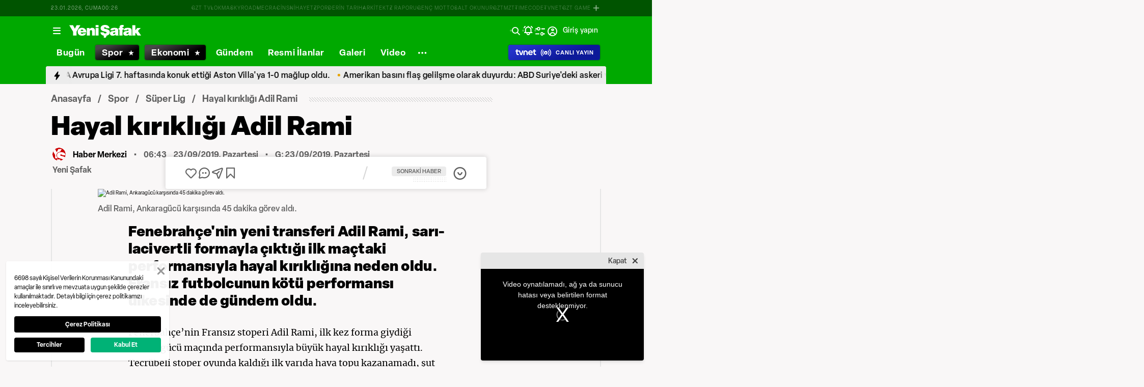

--- FILE ---
content_type: text/html; charset=utf-8
request_url: https://www.yenisafak.com/spor/hayal-kirikligi-adil-rami-3507401
body_size: 55726
content:
<!doctype html>
<html data-n-head-ssr lang="tr" dir="ltr" data-n-head="%7B%22lang%22:%7B%22ssr%22:%22tr%22%7D,%22dir%22:%7B%22ssr%22:%22ltr%22%7D%7D">
  <head >
    <meta data-n-head="ssr" charset="utf-8"><meta data-n-head="ssr" name="viewport" content="width=device-width, initial-scale=1, maximum-scale=1, shrink-to-fit=no, user-scalable=0"><meta data-n-head="ssr" name="Rating" content="General"><meta data-n-head="ssr" name="Distribution" content="Global"><meta data-n-head="ssr" name="Copyright" content="Yeni Şafak"><meta data-n-head="ssr" name="Classification" content="Consumer"><meta data-n-head="ssr" name="apple-mobile-web-app-capable" content="yes"><meta data-n-head="ssr" name="apple-mobile-web-app-status-bar-style" content="black-translucent"><meta data-n-head="ssr" name="author" data-hid="author" content="Net Yayıncılık Sanayi ve Ticaret A.Ş."><meta data-n-head="ssr" itemprop="genre" content="news"><meta data-n-head="ssr" itemprop="copyrightYear" content="2026"><meta data-n-head="ssr" property="og:site_name" data-hid="og:site_name" content="Yeni Şafak"><meta data-n-head="ssr" property="twitter:domain" content="https://www.yenisafak.com"><meta data-n-head="ssr" name="DC.Type" content="Text"><meta data-n-head="ssr" name="DC.Source" content="Yeni Şafak"><meta data-n-head="ssr" name="DC.Creator" content="Yeni Şafak"><meta data-n-head="ssr" name="DC.Name" content="Yeni Şafak"><meta data-n-head="ssr" name="DC.Publisher" content="Yeni Şafak"><meta data-n-head="ssr" name="DC.Contributor" content="Yeni Şafak"><meta data-n-head="ssr" name="twitter:site" content="@yenisafak"><meta data-n-head="ssr" name="twitter:creator" content="@yenisafak"><meta data-n-head="ssr" name="robots" data-hid="robots" content="index,follow,max-image-preview:large,max-video-preview:-1"><meta data-n-head="ssr" name="google-site-verification" content="79AT13i-RP3"><meta data-n-head="ssr" data-hid="charset" charset="utf-8"><meta data-n-head="ssr" data-hid="mobile-web-app-capable" name="mobile-web-app-capable" content="yes"><meta data-n-head="ssr" data-hid="apple-mobile-web-app-title" name="apple-mobile-web-app-title" content="Yeni Şafak"><meta name="title" content="Hayal kırıklığı Adil Rami"><meta name="description" content="Fenebrahçe&#x27;nin yeni transferi Adil Rami, sarı-lacivertli formayla çıktığı ilk maçtaki performansıyla hayal kırıklığına neden oldu. Fransız futbolcunun kötü performansı ülkesinde de gündem oldu."><meta data-n-head="ssr" name="keywords" content="Adil Rami, Fenerbahçe"><meta data-n-head="ssr" name="image" content="https://img.piri.net/resim/imagecrop/2019/09/23/09/55/resized_6ff35-2140_tur_picture_20190921_19407738_19407732.jpg"><meta data-n-head="ssr" name="DC.Language" content="tr-TR"><meta data-n-head="ssr" name="DC.Title" content="Hayal kırıklığı Adil Rami | Süper Lig Haberleri"><meta data-n-head="ssr" name="DC.Subject" content="Hayal kırıklığı Adil Rami | Süper Lig Haberleri"><meta data-n-head="ssr" name="DC.Description" data-hid="DC.description" content="Fenebrahçe&#x27;nin yeni transferi Adil Rami, sarı-lacivertli formayla çıktığı ilk maçtaki performansıyla hayal kırıklığına neden oldu. Fransız futbolcunun kötü performansı ülkesinde de gündem oldu."><meta data-n-head="ssr" name="maincategory" content="Spor"><meta data-n-head="ssr" name="subcategory" content="Süper Lig"><meta name="dateModified" content="2019-09-23T10:05:16+03:00"><meta name="datePublished" content="2019-09-23T09:43:16+03:00"><meta name="articleSection" content="news"><meta name="articleAuthor" content="Haber Merkezi"><meta data-n-head="ssr" name="articleId" content="3507401"><meta name="url" content="https://www.yenisafak.com/spor/hayal-kirikligi-adil-rami-3507401"><meta data-n-head="ssr" name="creator" content="Selman Ağrıkan"><meta data-n-head="ssr" itemprop="name" content="Hayal kırıklığı Adil Rami | Süper Lig Haberleri"><meta data-n-head="ssr" itemprop="description" content="Fenebrahçe&#x27;nin yeni transferi Adil Rami, sarı-lacivertli formayla çıktığı ilk maçtaki performansıyla hayal kırıklığına neden oldu. Fransız futbolcunun kötü performansı ülkesinde de gündem oldu."><meta data-n-head="ssr" itemprop="image" content="https://img.piri.net/resim/imagecrop/2019/09/23/09/55/resized_6ff35-2140_tur_picture_20190921_19407738_19407732.jpg"><meta data-n-head="ssr" itemprop="url" content="https://www.yenisafak.com/spor/hayal-kirikligi-adil-rami-3507401"><meta data-n-head="ssr" itemprop="dateModified" content="2019-09-23T10:05:16+03:00"><meta data-n-head="ssr" itemprop="datePublished" content="2019-09-23T09:43:16+03:00"><meta data-n-head="ssr" itemprop="thumbnailUrl" content="https://img.piri.net/resim/imagecrop/2019/09/23/09/55/resized_6ff35-2140_tur_picture_20190921_19407738_19407732.jpg"><meta data-n-head="ssr" itemprop="articleSection" content="news"><meta data-n-head="ssr" itemprop="inLanguage" content="tr-TR"><meta data-n-head="ssr" itemprop="keywords" content="Adil Rami, Fenerbahçe"><meta data-n-head="ssr" itemprop="alternativeHeadline" content="Hayal kırıklığı Adil Rami"><meta data-n-head="ssr" itemprop="author" content="Haber Merkezi"><meta data-n-head="ssr" itemprop="wordCount" content=""><meta data-n-head="ssr" property="og:image" content="https://img.piri.net/resim/imagecrop/2019/09/23/09/55/resized_6ff35-2140_tur_picture_20190921_19407738_19407732.jpg"><meta data-n-head="ssr" property="og:title" data-hid="og:title" content="Hayal kırıklığı Adil Rami | Süper Lig Haberleri"><meta data-n-head="ssr" property="og:description" data-hid="og:description" content="Fenebrahçe&#x27;nin yeni transferi Adil Rami, sarı-lacivertli formayla çıktığı ilk maçtaki performansıyla hayal kırıklığına neden oldu. Fransız futbolcunun kötü performansı ülkesinde de gündem oldu."><meta data-n-head="ssr" property="og:url" content="https://www.yenisafak.com/spor/hayal-kirikligi-adil-rami-3507401"><meta data-n-head="ssr" property="og:locale" content="tr_TR"><meta data-n-head="ssr" property="og:type" data-hid="og:type" content="article"><meta data-n-head="ssr" name="twitter:card" content="summary_large_image"><meta data-n-head="ssr" name="twitter:image" content="https://img.piri.net/resim/imagecrop/2019/09/23/09/55/resized_6ff35-2140_tur_picture_20190921_19407738_19407732.jpg"><meta data-n-head="ssr" name="twitter:url" content="https://www.yenisafak.com/spor/hayal-kirikligi-adil-rami-3507401"><meta data-n-head="ssr" name="twitter:title" content="Hayal kırıklığı Adil Rami | Süper Lig Haberleri"><meta data-n-head="ssr" name="twitter:description" content="Fenebrahçe&#x27;nin yeni transferi Adil Rami, sarı-lacivertli formayla çıktığı ilk maçtaki performansıyla hayal kırıklığına neden oldu. Fransız futbolcunun kötü performansı ülkesinde de gündem oldu."><meta data-n-head="ssr" property="fb:app_id" data-hid="fb:app_id" content="1440785506190404"><meta data-n-head="ssr" property="fb:pages" data-hid="fb:pages" content="191453580768"><title>Hayal kırıklığı Adil Rami | Süper Lig Haberleri</title><link data-n-head="ssr" rel="dns-prefetch" href="//img.piri.net"><link data-n-head="ssr" rel="dns-prefetch" href="//www.google-analytics.com"><link data-n-head="ssr" rel="dns-prefetch" href="//assets.yenisafak.com"><link data-n-head="ssr" rel="dns-prefetch" href="//gdet.hit.gemius.pl"><link data-n-head="ssr" rel="dns-prefetch" href="//trgde.ad ocean.pl"><link data-n-head="ssr" rel="dns-prefetch" href="//api.adsafe.org"><link data-n-head="ssr" rel="dns-prefetch" href="//pagead2.googlesyndication.com"><link data-n-head="ssr" rel="dns-prefetch" href="//securepubads.g.doubleclick.net"><link data-n-head="ssr" data-hid="shortcut-icon" rel="shortcut icon" href="/_nuxt/icons/icon_64x64.643ea4.png"><link data-n-head="ssr" data-hid="apple-touch-icon" rel="apple-touch-icon" href="/_nuxt/icons/icon_512x512.643ea4.png" sizes="512x512"><link data-n-head="ssr" rel="manifest" href="/_nuxt/manifest.f9dd2a6c.json" data-hid="manifest" crossorigin="use-credentials"><link data-n-head="ssr" rel="icon" href="https://assets.yenisafak.com/yenisafak/wwwroot/images/favicon/favicon.png" type="image/png"><link data-n-head="ssr" rel="apple-touch-icon" href="https://assets.yenisafak.com/yenisafak/wwwroot/images/favicon/favicon.png" type="image/png"><link data-n-head="ssr" rel="image_src" href="https://img.piri.net/resim/imagecrop/2019/09/23/09/55/resized_6ff35-2140_tur_picture_20190921_19407738_19407732.jpg"><link data-n-head="ssr" rel="canonical" href="https://www.yenisafak.com/spor/hayal-kirikligi-adil-rami-3507401"><link data-n-head="ssr" rel="alternate" type="application/rss+xml" href="https://www.yenisafak.com/rss-feeds?take=60"><link data-n-head="ssr" rel="alternate" type="application/rss+xml" href="https://www.yenisafak.com/rss-feeds?category=super-lig&amp;contentType=news"><link data-n-head="ssr" rel="alternate" type="application/rss+xml" href="https://www.yenisafak.com/rss-feeds?category=spor&amp;contentType=news"><link data-n-head="ssr" rel="amphtml" href="/amphtml/spor/hayal-kirikligi-adil-rami-3507401"><script data-n-head="ssr" type="text/javascript"></script><script data-n-head="ssr" async src="https://pagead2.googlesyndication.com/pagead/js/adsbygoogle.js?client=ca-pub-8794111844124936" crossorigin="anonymous"></script><script data-n-head="ssr" data-hid="gtm-script">if(!window._gtm_init){window._gtm_init=1;(function(w,n,d,m,e,p){w[d]=(w[d]==1||n[d]=='yes'||n[d]==1||n[m]==1||(w[e]&&w[e][p]&&w[e][p]()))?1:0})(window,navigator,'doNotTrack','msDoNotTrack','external','msTrackingProtectionEnabled');(function(w,d,s,l,x,y){w[x]={};w._gtm_inject=function(i){if(w.doNotTrack||w[x][i])return;w[x][i]=1;w[l]=w[l]||[];w[l].push({'gtm.start':new Date().getTime(),event:'gtm.js'});var f=d.getElementsByTagName(s)[0],j=d.createElement(s);j.async=true;j.src='https://www.googletagmanager.com/gtm.js?id='+i;f.parentNode.insertBefore(j,f);};w[y]('GTM-KNN8VHW')})(window,document,'script','dataLayer','_gtm_ids','_gtm_inject')}</script><script data-n-head="ssr" data-hid="NewsArticle" type="application/ld+json">{"@context":"https://schema.org","@type":"NewsArticle","inLanguage":"tr-TR","articleSection":"Spor","mainEntityOfPage":{"@type":"WebPage","id":"https://www.yenisafak.com/spor/hayal-kirikligi-adil-rami-3507401"},"headline":"Hayal kırıklığı Adil Rami","alternativeHeadline":"Hayal kırıklığı Adil Rami","wordCount":220,"keywords":["Adil Rami","Fenerbahçe"],"image":{"@type":"ImageObject","url":"https://img.piri.net/resim/imagecrop/2019/09/23/09/55/resized_6ff35-2140_tur_picture_20190921_19407738_19407732.jpg","width":640,"height":359},"datePublished":"2019-09-23T09:43:16+03:00","dateModified":"2019-09-23T10:05:16+03:00","description":"Fenebrahçe'nin yeni transferi Adil Rami, sarı-lacivertli formayla çıktığı ilk maçtaki performansıyla hayal kırıklığına neden oldu. Fransız futbolcunun kötü performansı ülkesinde de gündem oldu.","articleBody":"Fenerbahçe’nin Fransız stoperi Adil Rami, ilk kez forma giydiği Ankaragücü maçında performansıyla büyük hayal kırıklığı yaşattı. Tecrübeli stoper oyunda kaldığı ilk yarıda hava topu kazanamadı, şut çekemedi, yüzde 50 gibi defans oyuncusuna göre oldukça düşük ikili mücadele kazanma yüzdesiyle oynadı. Adil Rami, ülkesi Fransa’da da gündem oldu.Ülkenin önde gelen spor gazetelerinden L’Equipe, “Fenerbahçe yine gülümsüyor ancak Adil Rami değil” başlığı ile verdiği haberde tecrübeli oyuncunun ilk maçında yaptığı büyük hatalara dikkati çekti.RMC Sport ise Rami’nin ikinci yarının başında oyundan alındığına vurgu yaparak “Rami, Fenerbahçe ile ilk maçında konu dışı” başlığını kullandı. Haberde, Fransız futbolcunun başarılı bir başlangıç yapamadığı belirtildi.Onze Mondial, “Defansta ağır bir hata yapan Adil Rami, takımının gol yemesine neden oldu” ifadelerini kullandı. Football.fr adlı internet sitesi ise tecrübeli stoperin hatasını ‘Felaket’ olarak niteledi ve haberi “Adil Rami’nin Fenerbahçe’deki felaket pası” başlığı ile duyurdu.Fenerbahçe savunmasında sıkıntılar devam ediyor. Sarı-lacivertli takım savunmada hem bireysel hatalar hem de oyuncuların pozisyon alma konusundaki hataları nedeniyle kalesinde çok basit goller görüyor. F.Bahçe, Süper Lig ve Avrupa’nın 5 büyük liginde en fazla gole sebep olan hata yapan takım olarak zirvede yer alıyor. Ligde geride kalan 5 haftada kalesinde 6 gol gören Fenerbahçe’de bu gollerin 4’ü savunmada yapılan hatalar nedeniyle gerçekleşti. Sarı- lacivertliler, gole sebep olan hatalarda 4 golle zirvede yer alırken İngiltere’den Sheffield United ve Fransa’dan Angers yedikleri 3 hatalı gollerle ikinci sırayı paylaştı.","author":{"@type":"Thing","name":"Haber Merkezi"},"publisher":{"@type":"NewsMediaOrganization","name":"Yeni Şafak","logo":{"@type":"ImageObject","url":"https://assets.yenisafak.com/yenisafak/wwwroot/images/yenisafak-logo.svg","width":"107","height":"60"}}}</script><script data-n-head="ssr" data-hid="WebPage" type="application/ld+json">{"@context":"https://schema.org","@type":"WebPage","name":"Hayal kırıklığı Adil Rami","description":"Fenebrahçe'nin yeni transferi Adil Rami, sarı-lacivertli formayla çıktığı ilk maçtaki performansıyla hayal kırıklığına neden oldu. Fransız futbolcunun kötü performansı ülkesinde de gündem oldu.","url":"https://www.yenisafak.com/spor/hayal-kirikligi-adil-rami-3507401","inLanguage":"tr","datePublished":"2019-09-23T09:43:16+03:00","dateModified":"2019-09-23T10:05:16+03:00"}</script><script data-n-head="ssr" data-hid="NewsMediaOrganization" type="application/ld+json">{"@context":"https://schema.org","@type":"NewsMediaOrganization","url":"https://www.yenisafak.com","masthead":"https://www.yenisafak.com/kurumsal/kunye","sameAs":["https://www.facebook.com/YeniSafak/","https://twitter.com/yenisafak","https://tr.linkedin.com/company/yenisafak","https://www.youtube.com/channel/UCClO1RgRkaOcC9cLj-bLuEw","https://www.instagram.com/yenisafak/"],"foundingDate":"19 Eylül 1994","logo":{"@type":"ImageObject","url":"https://assets.yenisafak.com/yenisafak/wwwroot/images/yenisafak-logo.svg","width":"107","height":"60","contentUrl":"https://assets.yenisafak.com/yenisafak/wwwroot/images/yenisafak-logo.svg","creditText":"Yeni Şafak"},"diversityPolicy":"https://www.yenisafak.com/kurumsal/kisiselverilerinkorunmasi","ethicsPolicy":"https://www.yenisafak.com/kurumsal/kullanimsartlari"}</script><link rel="preload" href="/_nuxt/d0c136a.js" as="script"><link rel="preload" href="/_nuxt/2ea1091.js" as="script"><link rel="preload" href="/_nuxt/css/ae302b6.css" as="style"><link rel="preload" href="/_nuxt/a7b96e5.js" as="script"><link rel="preload" href="/_nuxt/css/d944de6.css" as="style"><link rel="preload" href="/_nuxt/4ed9966.js" as="script"><link rel="preload" href="/_nuxt/fonts/Elza-Regular.781c5fd.woff2" as="font" type="font/woff2" crossorigin><link rel="preload" href="/_nuxt/fonts/Elza-Medium.487b372.woff2" as="font" type="font/woff2" crossorigin><link rel="preload" href="/_nuxt/fonts/Elza-Bold.61e708a.woff2" as="font" type="font/woff2" crossorigin><link rel="preload" href="/_nuxt/fonts/segoe-ui-regular.270911e.woff2" as="font" type="font/woff2" crossorigin><link rel="preload" href="/_nuxt/fonts/segoe-ui-semibold.637752c.woff2" as="font" type="font/woff2" crossorigin><link rel="preload" href="/_nuxt/fonts/al-jazeera-arabic-bold.8f365d7.woff2" as="font" type="font/woff2" crossorigin><link rel="preload" href="/_nuxt/fonts/al-jazeera-arabic-light.3048511.woff2" as="font" type="font/woff2" crossorigin><link rel="preload" href="/_nuxt/fonts/al-jazeera-arabic-regular.2f6acb1.woff2" as="font" type="font/woff2" crossorigin><link rel="preload" href="/_nuxt/fonts/Elza-Semibold.409ee5e.woff2" as="font" type="font/woff2" crossorigin><link rel="preload" href="/_nuxt/fonts/Elza-Black.ef310d1.woff2" as="font" type="font/woff2" crossorigin><link rel="preload" href="/_nuxt/fonts/segoe-ui-bold.6a00c78.woff2" as="font" type="font/woff2" crossorigin><link rel="preload" href="/_nuxt/fonts/merriweather-lightitalic.4c7fb2a.woff2" as="font" type="font/woff2" crossorigin><link rel="preload" href="/_nuxt/fonts/merriweather-regular.fd3fc40.woff2" as="font" type="font/woff2" crossorigin><link rel="preload" href="/_nuxt/fonts/merriweather-light.7ab6d0f.woff2" as="font" type="font/woff2" crossorigin><link rel="preload" href="/_nuxt/fonts/merriweather-italic.88027ca.woff2" as="font" type="font/woff2" crossorigin><link rel="preload" href="/_nuxt/fonts/merriweather-bold.0fc27b4.woff2" as="font" type="font/woff2" crossorigin><link rel="preload" href="/_nuxt/fonts/merriweather-blackitalic.e7defa3.woff2" as="font" type="font/woff2" crossorigin><link rel="preload" href="/_nuxt/fonts/merriweather-black.07d8f43.woff2" as="font" type="font/woff2" crossorigin><link rel="preload" href="/_nuxt/fonts/merriweather-bolditalic.4e6157f.woff2" as="font" type="font/woff2" crossorigin><link rel="preload" href="/_nuxt/fonts/ys-web.5cf80df.ttf" as="font" type="font/ttf" crossorigin><link rel="preload" href="/_nuxt/fonts/Nafees.195f6ae.woff" as="font" type="font/woff" crossorigin><link rel="preload" href="/_nuxt/fonts/ys-web.86bdce5.woff" as="font" type="font/woff" crossorigin><link rel="preload" href="/_nuxt/css/16c1ae5.css" as="style"><link rel="preload" href="/_nuxt/b55f402.js" as="script"><link rel="preload" href="/_nuxt/css/6f7bfe3.css" as="style"><link rel="preload" href="/_nuxt/bc9252c.js" as="script"><link rel="preload" href="/_nuxt/css/c6dbecb.css" as="style"><link rel="preload" href="/_nuxt/5c3fd9b.js" as="script"><link rel="preload" href="/_nuxt/7710c61.js" as="script"><link rel="preload" href="/_nuxt/css/8387e4c.css" as="style"><link rel="preload" href="/_nuxt/dd5c44d.js" as="script"><link rel="preload" href="/_nuxt/css/77054d9.css" as="style"><link rel="preload" href="/_nuxt/2fa4494.js" as="script"><link rel="preload" href="/_nuxt/css/482eeee.css" as="style"><link rel="preload" href="/_nuxt/2cc2565.js" as="script"><link rel="preload" href="/_nuxt/css/e416292.css" as="style"><link rel="preload" href="/_nuxt/05b8f94.js" as="script"><link rel="preload" href="/_nuxt/css/30f68ae.css" as="style"><link rel="preload" href="/_nuxt/021537d.js" as="script"><link rel="preload" href="/_nuxt/css/c735ba7.css" as="style"><link rel="preload" href="/_nuxt/f720ded.js" as="script"><link rel="preload" href="/_nuxt/css/05e5fc6.css" as="style"><link rel="preload" href="/_nuxt/2738c6b.js" as="script"><link rel="preload" href="/_nuxt/css/1160565.css" as="style"><link rel="preload" href="/_nuxt/2161507.js" as="script"><link rel="stylesheet" href="/_nuxt/css/ae302b6.css"><link rel="stylesheet" href="/_nuxt/css/d944de6.css"><link rel="stylesheet" href="/_nuxt/css/16c1ae5.css"><link rel="stylesheet" href="/_nuxt/css/6f7bfe3.css"><link rel="stylesheet" href="/_nuxt/css/c6dbecb.css"><link rel="stylesheet" href="/_nuxt/css/8387e4c.css"><link rel="stylesheet" href="/_nuxt/css/77054d9.css"><link rel="stylesheet" href="/_nuxt/css/482eeee.css"><link rel="stylesheet" href="/_nuxt/css/e416292.css"><link rel="stylesheet" href="/_nuxt/css/30f68ae.css"><link rel="stylesheet" href="/_nuxt/css/c735ba7.css"><link rel="stylesheet" href="/_nuxt/css/05e5fc6.css"><link rel="stylesheet" href="/_nuxt/css/1160565.css">
  </head>
  <body >
    <div id="portal-body-prepend"></div>
    <script data-n-head="ssr" data-hid="nuxt-color-mode-script" data-pbody="true">!function(){"use strict";var e=window,s=document,o=s.documentElement,a=["dark","light"],t=window.localStorage.getItem("nuxt-color-mode")||"system",c="system"===t?l():t,i=s.body.getAttribute("data-color-mode-forced");function r(e){var s=""+e+"";o.classList?o.classList.add(s):o.className+=" "+s}function n(s){return e.matchMedia("(prefers-color-scheme"+s+")")}function l(){if(e.matchMedia&&"not all"!==n("").media)for(var s of a)if(n(":"+s).matches)return s;return"light"}i&&(c=i),r(c),e["__NUXT_COLOR_MODE__"]={preference:t,value:c,getColorScheme:l,addClass:r,removeClass:function(e){var s=""+e+"";o.classList?o.classList.remove(s):o.className=o.className.replace(new RegExp(s,"g"),"")}}}();
</script><noscript data-n-head="ssr" data-hid="gtm-noscript" data-pbody="true"><iframe src="https://www.googletagmanager.com/ns.html?id=GTM-KNN8VHW&" height="0" width="0" style="display:none;visibility:hidden" title="gtm"></iframe></noscript><div data-server-rendered="true" id="__nuxt"><!----><div id="__layout"><div data-fetch-key="0" class="ys-layout" style="--ys-category-color:#00A900;"><div class="ys-header"><div><div class="ys-header-brands-bg"></div><div class="ys-header-brands ys-row collapsed"><ul class="ys-header-brands-date ys-separated"><li>23.01.2026, Cuma</li><li>03:26</li></ul><div class="grow"></div><ul class="ys-header-brands-list ys-separated"><li><div class="ys-link"><a href="https://gzttv.tr/" target="_blank" title="GZT TV">GZT TV</a></div></li><li><div class="ys-link"><a href="https://www.gzt.com/lokma" target="_blank" title="LOKMA">LOKMA</a></div></li><li><div class="ys-link"><a href="https://www.gzt.com/skyroad" target="_blank" title="SKYROAD">SKYROAD</a></div></li><li><div class="ys-link"><a href="https://www.gzt.com/mecra" target="_blank" title="MECRA">MECRA</a></div></li><li><div class="ys-link"><a href="https://www.gzt.com/cins" target="_blank" title="CİNS">CİNS</a></div></li><li><div class="ys-link"><a href="https://www.gzt.com/nihayet" target="_blank" title="NİHAYET">NİHAYET</a></div></li><li><div class="ys-link"><a href="https://www.gzt.com/zpor" target="_blank" title="ZPOR">ZPOR</a></div></li><li><div class="ys-link"><a href="https://www.gzt.com/derin-tarih" target="_blank" title="DERİN TARIH ">DERİN TARIH </a></div></li><li><div class="ys-link"><a href="https://www.gzt.com/arkitekt" target="_blank" title="ARKİTEKT">ARKİTEKT</a></div></li><li><div class="ys-link"><a href="https://www.gzt.com/z-raporu" target="_blank" title="Z RAPORU">Z RAPORU</a></div></li><li><div class="ys-link"><a href="https://www.gzt.com/genc-motto" target="_blank" title="GENÇ MOTTO">GENÇ MOTTO</a></div></li><li><div class="ys-link"><a href="https://www.gzt.com/salt-okunur" target="_blank" title="SALT OKUNUR">SALT OKUNUR</a></div></li><li><div class="ys-link"><a href="https://www.gzt.com/gztmzt" target="_blank" title="GZTMZT">GZTMZT</a></div></li><li><div class="ys-link"><a href="https://www.gzt.com/timecode" target="_blank" title="TIMECODE">TIMECODE</a></div></li><li><div class="ys-link"><a href="https://www.gzt.com/tvnet" target="_blank" title="TVNET">TVNET</a></div></li><li><div class="ys-link"><a href="https://www.gzt.com/gzt-game" target="_blank" title="GZT GAME">GZT GAME</a></div></li><li><div class="ys-link"><a href="https://www.gzt.com/islam-sanatlari" target="_blank" title="İSLAM SANATLARI">İSLAM SANATLARI</a></div></li><li><div class="ys-link"><a href="https://www.gzt.com/ketebe" target="_blank" title="KETEBE">KETEBE</a></div></li><li><div class="ys-link"><a href="https://www.gzt.com/gercek-hayat" target="_blank" title="GERÇEK HAYAT">GERÇEK HAYAT</a></div></li><li><div class="ys-link"><a href="https://www.gzt.com/post-oyku" target="_blank" title="POST ÖYKÜ">POST ÖYKÜ</a></div></li></ul><button type="button"><i class="icon-close"></i></button></div></div><div class="ys-header-sticky !sticky"><div class="ys-header-main ys-row"><div class="ys-header-main-content"><div class="ys-dialog ys-dialog-modal ys-popover hamburger-menu-dropdown"><div class="ys-dialog__trigger"><div class="ys-button-wrapper hamburger-menu-dropdown__triggerButton"><button type="button" class="ys-button ys-icon-left only-icon"><div class="icon cap-of-icon ys-button__icon"><i class="icon-menu" style="background-color:transparent;font-size:1.8rem;"></i><!----><!----></div><!----><!----></button></div></div><div class="_overlay"><div class="_scroller"><div class="_viewer"><div class="ys-dialog-content"><div class="ys-dialog-body"><div color="#ffff" class="ys-button-wrapper hamburger-menu-dropdown__closeButton"><button type="button" color="#ffff" class="ys-button ys-icon-left only-icon"><div class="icon cap-of-icon ys-button__icon"><i class="icon-close" style="background-color:transparent;font-size:2rem;"></i><!----><!----></div><!----><!----></button></div><div class="ys-hamburger-menu z-50"><div class="menu"><div class="nav-sections"><div class="nav-section"><ul class="menu-item"><li data-index="0" class="item"><div class="ys-link"><a href="/" title="Bugün" class="router-link-active">Bugün</a></div><div class="icon cap-of-icon icon-button--desktop"><i class="icon-chevron-right" style="background-color:transparent;font-size:1.4rem;"></i><!----><!----></div><!----></li><!----><li data-index="1" class="item"><div class="ys-link"><a href="/gundem" title="Gündem">Gündem</a></div><div class="icon cap-of-icon icon-button--desktop"><i class="icon-chevron-right" style="background-color:transparent;font-size:1.4rem;"></i><!----><!----></div><div class="ys-button-wrapper icon-button--mobile"><button type="button" class="ys-button ys-icon-left only-icon"><div class="icon cap-of-icon ys-button__icon"><i class="icon-chevron-left" style="background-color:transparent;font-size:1.4rem;"></i><!----><!----></div><!----><!----></button></div></li><!----><li data-index="2" class="item"><div class="ys-link"><a href="/dunya" title="Dünya">Dünya</a></div><div class="icon cap-of-icon icon-button--desktop"><i class="icon-chevron-right" style="background-color:transparent;font-size:1.4rem;"></i><!----><!----></div><div class="ys-button-wrapper icon-button--mobile"><button type="button" class="ys-button ys-icon-left only-icon"><div class="icon cap-of-icon ys-button__icon"><i class="icon-chevron-left" style="background-color:transparent;font-size:1.4rem;"></i><!----><!----></div><!----><!----></button></div></li><!----><li data-index="3" class="item"><div class="ys-link"><a href="/yazarlar" title="Yazarlar">Yazarlar</a></div><div class="icon cap-of-icon icon-button--desktop"><i class="icon-chevron-right" style="background-color:transparent;font-size:1.4rem;"></i><!----><!----></div><div class="ys-button-wrapper icon-button--mobile"><button type="button" class="ys-button ys-icon-left only-icon"><div class="icon cap-of-icon ys-button__icon"><i class="icon-chevron-left" style="background-color:transparent;font-size:1.4rem;"></i><!----><!----></div><!----><!----></button></div></li><!----><li data-index="4" class="item"><div class="ys-link"><a href="/spor" title="Spor" class="router-link-active">Spor</a></div><div class="icon cap-of-icon icon-button--desktop"><i class="icon-chevron-right" style="background-color:transparent;font-size:1.4rem;"></i><!----><!----></div><div class="ys-button-wrapper icon-button--mobile"><button type="button" class="ys-button ys-icon-left only-icon"><div class="icon cap-of-icon ys-button__icon"><i class="icon-chevron-left" style="background-color:transparent;font-size:1.4rem;"></i><!----><!----></div><!----><!----></button></div></li><!----><li data-index="5" class="item"><div class="ys-link"><a href="/ekonomi" title="Ekonomi">Ekonomi</a></div><div class="icon cap-of-icon icon-button--desktop"><i class="icon-chevron-right" style="background-color:transparent;font-size:1.4rem;"></i><!----><!----></div><div class="ys-button-wrapper icon-button--mobile"><button type="button" class="ys-button ys-icon-left only-icon"><div class="icon cap-of-icon ys-button__icon"><i class="icon-chevron-left" style="background-color:transparent;font-size:1.4rem;"></i><!----><!----></div><!----><!----></button></div></li><!----><li data-index="6" class="item"><div class="ys-link"><a href="/resmi-ilanlar" title="Resmi İlanlar">Resmi İlanlar</a></div><!----><!----></li><!----><li data-index="7" class="item"><div class="ys-link"><a href="/teknoloji" title="Teknoloji">Teknoloji</a></div><div class="icon cap-of-icon icon-button--desktop"><i class="icon-chevron-right" style="background-color:transparent;font-size:1.4rem;"></i><!----><!----></div><div class="ys-button-wrapper icon-button--mobile"><button type="button" class="ys-button ys-icon-left only-icon"><div class="icon cap-of-icon ys-button__icon"><i class="icon-chevron-left" style="background-color:transparent;font-size:1.4rem;"></i><!----><!----></div><!----><!----></button></div></li><!----><li data-index="8" class="item"><div class="ys-link"><a href="/hayat" title="Hayat">Hayat</a></div><div class="icon cap-of-icon icon-button--desktop"><i class="icon-chevron-right" style="background-color:transparent;font-size:1.4rem;"></i><!----><!----></div><div class="ys-button-wrapper icon-button--mobile"><button type="button" class="ys-button ys-icon-left only-icon"><div class="icon cap-of-icon ys-button__icon"><i class="icon-chevron-left" style="background-color:transparent;font-size:1.4rem;"></i><!----><!----></div><!----><!----></button></div></li><!----><li data-index="9" class="item"><div class="ys-link"><a href="/video" title="Video">Video</a></div><div class="icon cap-of-icon icon-button--desktop"><i class="icon-chevron-right" style="background-color:transparent;font-size:1.4rem;"></i><!----><!----></div><div class="ys-button-wrapper icon-button--mobile"><button type="button" class="ys-button ys-icon-left only-icon"><div class="icon cap-of-icon ys-button__icon"><i class="icon-chevron-left" style="background-color:transparent;font-size:1.4rem;"></i><!----><!----></div><!----><!----></button></div></li><!----><li data-index="10" class="item"><div class="ys-link"><a href="/infografik" title="İnfografik">İnfografik</a></div><div class="icon cap-of-icon icon-button--desktop"><i class="icon-chevron-right" style="background-color:transparent;font-size:1.4rem;"></i><!----><!----></div><div class="ys-button-wrapper icon-button--mobile"><button type="button" class="ys-button ys-icon-left only-icon"><div class="icon cap-of-icon ys-button__icon"><i class="icon-chevron-left" style="background-color:transparent;font-size:1.4rem;"></i><!----><!----></div><!----><!----></button></div></li><!----><li data-index="11" class="item"><div class="ys-link"><a href="/galeri" title="Galeri">Galeri</a></div><div class="icon cap-of-icon icon-button--desktop"><i class="icon-chevron-right" style="background-color:transparent;font-size:1.4rem;"></i><!----><!----></div><div class="ys-button-wrapper icon-button--mobile"><button type="button" class="ys-button ys-icon-left only-icon"><div class="icon cap-of-icon ys-button__icon"><i class="icon-chevron-left" style="background-color:transparent;font-size:1.4rem;"></i><!----><!----></div><!----><!----></button></div></li><!----><div data-index="12" class="line"></div><!----><li data-index="13" class="item"><div class="ys-link"><a href="/hava-durumu" title="Hava Durumu">Hava Durumu</a></div><!----><!----></li><!----><li data-index="14" class="item"><div class="ys-link"><a href="/namaz-vakitleri" title="Namaz Vakitleri">Namaz Vakitleri</a></div><!----><!----></li><!----><div data-index="15" class="line"></div><!----><li data-index="16" class="item"><div class="ys-link"><a href="/kurumsal/iletisim" title="İletişim">İletişim</a></div><div class="icon cap-of-icon icon-button--desktop"><i class="icon-chevron-right" style="background-color:transparent;font-size:1.4rem;"></i><!----><!----></div><div class="ys-button-wrapper icon-button--mobile"><button type="button" class="ys-button ys-icon-left only-icon"><div class="icon cap-of-icon ys-button__icon"><i class="icon-chevron-left" style="background-color:transparent;font-size:1.4rem;"></i><!----><!----></div><!----><!----></button></div></li><!----></ul></div><!----></div></div><!----></div></div></div></div><div class="_spacer"></div></div></div></div><a href="/" title="Yeni Şafak"><div><img src="https://assets.yenisafak.com/yenisafak/wwwroot/images/logo/yenisafak_logo.svg" alt="Yeni Şafak" width="141px" height="25px" class="ys-img"></div></a></div><!----><div class="grow"></div><!----></div></div><div><div class="ys-header-categories ys-row mobile-hide tablet-hide"><div class="ys-header-categories__inner"><ul><li class="menu-"><div class="ys-link"><a href="/" title="Haberler" class="router-link-active"><span>Bugün</span></a></div></li><li class="menu-spor"><div class="ys-link"><a href="/spor" title="Spor Haberleri" class="router-link-active"><span>Spor</span></a></div></li><li class="menu-ekonomi"><div class="ys-link"><a href="/ekonomi" title="Ekonomi Haberleri"><span>Ekonomi</span></a></div></li><li class="menu-gundem"><div class="ys-link"><a href="/gundem" title="Gündem Haberleri"><span>Gündem</span></a></div></li><li class="menu-resmi-ilanlar"><div class="ys-link"><a href="/resmi-ilanlar" title="Resmi İlanlar Haberleri"><span>Resmi İlanlar</span></a></div></li><li class="menu-galeri"><div class="ys-link"><a href="/galeri" title="Galeri Haberleri"><span>Galeri</span></a></div></li><li class="menu-video"><div class="ys-link"><a href="/video" title="Video Haberleri"><span>Video</span></a></div></li><div class="ys-dialog ys-dialog-modal ys-popover more-categories-dropdown"><div class="ys-dialog__trigger"><div class="ys-button-wrapper"><button type="button" class="ys-button ys-icon-left ys-rounded only-icon"><div class="icon cap-of-icon ys-button__icon"><i class="icon-dots-horizontal" style="background-color:transparent;font-size:2rem;"></i><!----><!----></div><!----><!----></button></div></div><div class="_overlay"><div class="_scroller"><div class="_viewer"><div class="ys-dialog-content"><div class="ys-dialog-body"><div class="ys-popover-list"><div class="ys-link"><a href="/dunya" title="Dünya Haberleri">Dünya</a></div></div><div class="ys-popover-list"><div class="ys-link"><a href="/teknoloji" title="Teknoloji Haberleri">Teknoloji</a></div></div><div class="ys-popover-list"><div class="ys-link"><a href="/yazarlar">Yazarlar</a></div></div><div class="ys-popover-list"><div class="ys-link"><a href="/hayat" title="Hayat Haberleri">Hayat</a></div></div><div class="ys-popover-list"><div class="ys-link"><a href="/dusunce-gunlugu" title="Düşünce Günlüğü Haberleri">Düşünce Günlüğü</a></div></div><div class="ys-popover-list"><div class="ys-link"><a href="/check-z" title="Check Z Haberleri">Check Z</a></div></div><div class="ys-popover-list"><div class="ys-link"><a href="/video/arka-plan" title="Arka Plan Haberleri">Arka Plan</a></div></div><div class="ys-popover-list"><div class="ys-link"><a href="/benim-hikayem" title="Benim Hikayem Haberleri">Benim Hikayem</a></div></div><div class="ys-popover-list"><div class="ys-link"><a href="/savunmadaki-turkler" title="Savunmadaki Türkler Haberleri">Savunmadaki Türkler</a></div></div><div class="ys-popover-list"><div class="ys-link"><a href="/tabuta-sigmayanlar" title="Tabuta Sığmayanlar Haberleri">Tabuta Sığmayanlar</a></div></div><div class="ys-popover-list"><div class="ys-link"><a href="/infografik" title="İnfografik Haberleri">İnfografik</a></div></div><div class="ys-popover-list"><div class="ys-link"><a href="/karikatur" title="Çizerler Haberleri">Çizerler</a></div></div><div class="ys-popover-list"><div class="ys-link"><a href="/son-dakika" title="Son Dakika Haberleri">Son Dakika</a></div></div></div></div></div><div class="_spacer"></div></div></div></div></ul><div class="ys-link ys-header-categories__liveButton"><a href="/tvnet-canli-yayin" title="CANLI YAYIN"><div><img src="/tvnet-logo.svg" alt="tvnet" class="ys-img"></div><div class="icon cap-of-icon"><i class="icon-live-v2" style="color:#fff;background-color:transparent;font-size:2rem;"></i><!----><!----></div><span class="ys-header-categories__mobileText">C</span><span class="mobile-hide tablet-hide">CANLI YAYIN</span></a></div></div></div></div><div><div class="ys-row client-only-placeholder"><div class="ys-breaking-news-widget-skeleton mobile-hide tablet-hide"><div class="ys-breaking-news-widget-skeleton__inner"><svg viewBox="0 0 1100 43" version="1.1" preserveAspectRatio="xMidYMid meet" class="skeleton"><rect clip-path="url(#5ljkmpuv7d4)" x="0" y="0" width="1100" height="43" style="fill:url(#rqh4l7lstms);"></rect><defs><clipPath id="5ljkmpuv7d4"><rect x="0" y="0" rx="0" ry="0" width="100%" height="43"></rect></clipPath><linearGradient id="rqh4l7lstms"><stop offset="0%" stop-color="#555" stop-opacity="1"><animate attributeName="offset" values="-2; 1" dur="2s" repeatCount="indefinite"></animate></stop><stop offset="50%" stop-color="#444" stop-opacity="1"><animate attributeName="offset" values="-1.5; 1.5" dur="2s" repeatCount="indefinite"></animate></stop><stop offset="100%" stop-color="#555" stop-opacity="1"><animate attributeName="offset" values="-1; 2" dur="2s" repeatCount="indefinite"></animate></stop></linearGradient></defs></svg><div class="ys-link hidden"><a href="/gundem/emniyette-gorev-degisiklikleri-resmi-gazetede-yayimlandi-4790742" title="Cumhurbaşkanı Erdoğan'ın imzasını taşıyan atama kararları Resmi Gazete'de yayımlandı"><span>Cumhurbaşkanı Erdoğan'ın imzasını taşıyan atama kararları Resmi Gazete'de yayımlandı</span></a></div><div class="ys-link hidden"><a href="/video-galeri/gundem/siyonist-tehdide-boyun-egmemisti-israilli-taraftarlardan-ergin-atamana-kufur-4790726" title="&quot;İsrail’de görüşeceğiz&quot; tehditlerine boyun eğmeyen Ergin Ataman'dan sosyal medyada gündem olan tavır"><span>&quot;İsrail’de görüşeceğiz&quot; tehditlerine boyun eğmeyen Ergin Ataman'dan sosyal medyada gündem olan tavır</span></a></div><div class="ys-link hidden"><a href="/spor/fenerbahce-0-1-aston-villa-mac-ozeti-izle-video-4790632" title="Fenerbahçe, UEFA Avrupa Ligi 7. haftasında konuk ettiği Aston Villa'ya 1-0 mağlup oldu."><span>Fenerbahçe, UEFA Avrupa Ligi 7. haftasında konuk ettiği Aston Villa'ya 1-0 mağlup oldu.</span></a></div><div class="ys-link hidden"><a href="/dunya/abd-suriyedeki-tum-askerlerini-geri-cekmeyi-planliyor-4790715" title="Amerikan basını flaş gelilşme olarak duyurdu: ABD Suriye'deki askeri varlığı için karar"><span>Amerikan basını flaş gelilşme olarak duyurdu: ABD Suriye'deki askeri varlığı için karar</span></a></div><div class="ys-link hidden"><a href="/gundem/cumhurbaskani-erdogan-iran-cumhurbaskani-pezeskiyan-ile-gorustu-4790664" title="Cumhurbaşkanı Erdoğan İranlı mevkidaşı Pezeşkiyan ile görüştü"><span>Cumhurbaşkanı Erdoğan İranlı mevkidaşı Pezeşkiyan ile görüştü</span></a></div></div></div></div></div></div><!----><!----><div class="layout-top-banner"><section class="layout-inner__section"><!----></section></div><div class="layout-inner"><div data-fetch-key="Detail:0" class="detail-page"><div class="wrapper"><!----><div class="ys-breadcrumb"><div class="ys-breadcrumb-content"><div class="ys-breadcrumb-content__category"><a href="/" title="Anasayfa" class="nuxt-link-active">Anasayfa</a></div><div class="ys-breadcrumb-content__category"><a href="/spor" title="Spor" class="nuxt-link-active">Spor</a></div><div class="ys-breadcrumb-content__category"><a href="/super-lig" title="Süper Lig">Süper Lig</a></div><div class="ys-breadcrumb-content__category ys-breadcrumb-content__subcategory "><a href="/spor/hayal-kirikligi-adil-rami-3507401" aria-current="page" title="Hayal kırıklığı Adil Rami" class="nuxt-link-exact-active nuxt-link-active">Hayal kırıklığı Adil Rami</a></div></div><div class="ys-breadcrumb-content-line"></div></div><section class="detail-page__section"><div property="articleBody" id="3507401" class="detail-page-news-content"><div class="ys-detail-news-meta"><div class="ys-detail-news-meta-text"><h1 class="ys-detail-news-meta-text__title">Hayal kırıklığı Adil Rami</h1></div><div class="ys-detail-news-meta-info"><div class="ys-signature-card"><div class="ys-signature-card__item"><div class="ys-detail-news-meta-info__authorImage"><div><img src="/_nuxt/img/skeleton.096f642.gif" data-src="/default-photo.svg" class="ys-img lazyload"></div></div><div class="ys-detail-news-meta-info__author">Haber Merkezi</div></div><!----></div><div class="ys-detail-news-meta-info__date"><span class="hours">09:43</span><span>23/09/2019, Pazartesi</span></div><div class="ys-detail-news-meta-info__updated">G: <span>23/09/2019, Pazartesi</span></div></div><div class="ys-detail-news-meta-sources"><div class="ys-detail-news-meta-sources__item">Yeni Şafak</div></div></div><div class="detail-page-content"><div class="item"><div class="ys-news-detail"><div class="ys-reaction-button-group-detail"><div class="ys-reaction-button-group-detail-reactions"><div class="ys-reaction-button-group-detail-reactions__item like-button"><div class="icon cap-of-icon"><i class="icon-like-v3" style="color:#666666;background-color:transparent;font-size:2.6rem;"></i><!----><!----></div><!----></div><div class="ys-reaction-button-group-detail-reactions__item comment-button"><div class="icon cap-of-icon"><i class="icon-comment-v3" style="color:#606060;background-color:transparent;font-size:2.6rem;"></i><!----><!----></div><!----></div><div class="ys-reaction-button-group-detail-reactions__item share-button"><div class="ys-share-button-v3"><div class="ys-dialog ys-dialog-modal ys-popover"><div class="ys-dialog__trigger"><div class="icon cap-of-icon"><i class="icon-share-v3" style="color:#606060;background-color:transparent;font-size:2.6rem;"></i><!----><!----></div></div><div class="_overlay"><div class="_scroller"><div class="_viewer"><div class="ys-dialog-content"><div class="ys-dialog-body"><div popover-closer="" class="ys-popover-list"><div class="ys-button-wrapper"><button type="button" class="ys-button ys-icon-left"><div class="icon cap-of-icon ys-button__icon"><i class="icon-share" style="background-color:transparent;font-size:2.2rem;"></i><!----><!----></div><span class="ys-button__text">Linki Kopyala</span><!----></button></div></div><div popover-closer="" class="ys-popover-list"><div class="ys-button-wrapper"><button type="button" class="ys-button ys-icon-left"><div class="icon cap-of-icon ys-button__icon"><i class="icon-x" style="background-color:transparent;font-size:2.2rem;"></i><!----><!----></div><span class="ys-button__text">Twitter</span><!----></button></div></div><div popover-closer="" class="ys-popover-list"><div class="ys-button-wrapper"><button type="button" class="ys-button ys-icon-left"><div class="icon cap-of-icon ys-button__icon"><i class="icon-facebook-logo" style="background-color:transparent;font-size:2.2rem;"></i><!----><!----></div><span class="ys-button__text">Facebook</span><!----></button></div></div><div popover-closer="" class="ys-popover-list"><div class="ys-button-wrapper"><button type="button" class="ys-button ys-icon-left"><div class="icon cap-of-icon ys-button__icon"><i class="icon-telegram" style="background-color:transparent;font-size:2.2rem;"></i><!----><!----></div><span class="ys-button__text">Telegram</span><!----></button></div></div></div></div></div><div class="_spacer"></div></div></div></div><!----></div></div><div class="ys-reaction-button-group-detail-reactions__item bookmark-button"><div class="icon cap-of-icon"><i class="icon-bookmark-v3" style="color:#666666;background-color:transparent;font-size:2.6rem;"></i><!----><!----></div><!----></div></div><div class="ys-reaction-button-group-detail-next-link nextnews-button"><div class="text">Sonraki haber</div><div class="icon cap-of-icon"><i class="icon-circle-down" style="color:#606060;background-color:transparent;font-size:3rem;"></i><!----><!----></div></div></div><div class="content"><div class="content-wrapper"><div class="cover-image"><div><img src="https://img.piri.net/resim/imagecrop/2019/09/23/09/55/resized_6ff35-2140_tur_picture_20190921_19407738_19407732.jpg" alt="Adil Rami, Ankaragücü karşısında 45 dakika görev aldı." width="640" height="359" class="ys-img"></div></div><div class="cover-image"><div class="ys-source-card pt-4"><!----><div class="ys-source-card-text">Adil Rami, Ankaragücü karşısında 45 dakika görev aldı.</div></div></div><div class="ys-detail-content"><h2 class="ys-detail-content__spot">Fenebrahçe'nin yeni transferi Adil Rami, sarı-lacivertli formayla çıktığı ilk maçtaki performansıyla hayal kırıklığına neden oldu. Fransız futbolcunun kötü performansı ülkesinde de gündem oldu.</h2><!----><!----><div class="ys-detail-content-area"><div><div><p class="ys-paragraph-node">Fenerbahçe’nin Fransız stoperi Adil Rami, ilk kez forma giydiği Ankaragücü maçında performansıyla büyük hayal kırıklığı yaşattı. Tecrübeli stoper oyunda kaldığı ilk yarıda hava topu kazanamadı, şut çekemedi, yüzde 50 gibi defans oyuncusuna göre oldukça düşük ikili mücadele kazanma yüzdesiyle oynadı. Adil Rami, ülkesi Fransa’da da gündem oldu.</p><!----></div><div><div class="ys-paragraph-node"><div><div><strong class="ys-bold-node"><div><div><span class="ys-text-node">&quot;Fenerbahçe gülümsüyor ancak Adil Rami değil&quot;</span><!----></div></div></strong><!----></div></div></div><!----></div><div><br class="ys-new-line-node"><!----></div><div><p class="ys-paragraph-node">Ülkenin önde gelen spor gazetelerinden L’Equipe, “Fenerbahçe yine gülümsüyor ancak Adil Rami değil” başlığı ile verdiği haberde tecrübeli oyuncunun ilk maçında yaptığı büyük hatalara dikkati çekti.</p><!----></div><div><div class="ys-paragraph-node"><div><div><figure class="ys-image-node"><a href="https://image.piri.net/resim/imagecrop/2019/09/23/09/55/resized_dd4d2-2234_eng_picture_20190921_19408146_19408145.jpg" target="_blank" title="https://image.piri.net/resim/imagecrop/2019/09/23/09/55/resized_dd4d2-2234_eng_picture_20190921_19408146_19408145.jpg" class="ys-image-node__link"><div class="ys-image-node__image"><img src="/_nuxt/img/skeleton.096f642.gif" data-src="https://img.piri.net/mnresize/1329/-/resim/imagecrop/2019/09/23/09/55/resized_dd4d2-2234_eng_picture_20190921_19408146_19408145.jpg" width="1994.0000000000002" height="1413.2475000000002" class="ys-img lazyload" style="aspect-ratio:8769704743141377/6215528236701451;"></div></a><div class="ys-source-card"><!----><!----></div><!----><div class="icon-group"><div class="icon cap-of-icon"><i class="icon-fullscreen-square" style="color:#000000;background-color:transparent;font-size:2rem;"></i><!----><!----></div></div></figure><!----></div></div></div><!----></div><div><div class="ys-paragraph-node"><div><div><strong class="ys-bold-node"><div><div><span class="ys-text-node">&quot;Rami konu dışı&quot;</span><!----></div></div></strong><!----></div></div></div><div class="news-detail-ads"><!----></div></div><div><p class="ys-paragraph-node">RMC Sport ise Rami’nin ikinci yarının başında oyundan alındığına vurgu yaparak “Rami, Fenerbahçe ile ilk maçında konu dışı” başlığını kullandı. Haberde, Fransız futbolcunun başarılı bir başlangıç yapamadığı belirtildi.</p><!----></div><div><div class="ys-paragraph-node"><div><div><strong class="ys-bold-node"><div><div><span class="ys-text-node">&quot;Felaket&quot;</span><!----></div></div></strong><!----></div></div></div><!----></div><div><p class="ys-paragraph-node">Onze Mondial, “Defansta ağır bir hata yapan Adil Rami, takımının gol yemesine neden oldu” ifadelerini kullandı. Football.fr adlı internet sitesi ise tecrübeli stoperin hatasını ‘Felaket’ olarak niteledi ve haberi “Adil Rami’nin Fenerbahçe’deki felaket pası” başlığı ile duyurdu.</p><!----></div><div><p class="ys-paragraph-node"></p><!----></div><div><figure class="ys-twitter-embed-node"><div class="ys-twitter-embed-node__content"><blockquote class="twitter-tweet" data-lang="tr"><p lang="tr" dir="ltr">🗞Adil Rami'nin ilk maçındaki kötü performansı ülkesinde gündem oldu</p><p><br></p><p><br></p>🔹L’Equipe: “Fenerbahçe yine gülümsüyor ancak Adil Rami değil”<p><br></p>🔹RMC Sport: “Rami, Fenerbahçe ile ilk maçında konu dışı"<p><br></p>🔹<a href="https://t.co/XYzy2iuni3">https://t.co/XYzy2iuni3</a>: “Adil Rami’nin Fenerbahçe’deki felaket pası" <a href="https://t.co/XEQVuRRAW9">pic.twitter.com/XEQVuRRAW9</a><p></p>— Yeni Şafak Spor (@yenisafakspor) <a href="https://twitter.com/yenisafakspor/status/1176029413235974144?ref_src=twsrc%5Etfw">23 Eylül 2019</a></blockquote></div><!----></figure><div class="news-detail-ads"><!----></div></div><div><br class="ys-new-line-node"><!----></div><div><br class="ys-new-line-node"><!----></div><div><div class="ys-paragraph-node"><div><div><strong class="ys-bold-node"><div><div><span class="ys-text-node">Savunma alarm veriyor</span><!----></div></div></strong><!----></div></div></div><!----></div><div><p class="ys-paragraph-node">Fenerbahçe savunmasında sıkıntılar devam ediyor. Sarı-lacivertli takım savunmada hem bireysel hatalar hem de oyuncuların pozisyon alma konusundaki hataları nedeniyle kalesinde çok basit goller görüyor. F.Bahçe, Süper Lig ve Avrupa’nın 5 büyük liginde en fazla gole sebep olan hata yapan takım olarak zirvede yer alıyor. Ligde geride kalan 5 haftada kalesinde 6 gol gören Fenerbahçe’de bu gollerin 4’ü savunmada yapılan hatalar nedeniyle gerçekleşti. Sarı- lacivertliler, gole sebep olan hatalarda 4 golle zirvede yer alırken İngiltere’den Sheffield United ve Fransa’dan Angers yedikleri 3 hatalı gollerle ikinci sırayı paylaştı.</p><!----></div><div><br class="ys-new-line-node"><!----></div><div><div class="ys-football-embed-node"><!----><div class="ys-football-embed-node__content"><iframe class="dev-spor-vidget PointScoreEmbed" name="yenisafak" src="https://www.yenisafak.com/embed/PointScoreEmbed/?id=6&amp;week=0&amp;siteId=1" width="100%" height="640" frameborder="0" scrolling="no" data-tempid="6"></iframe></div></div><!----></div></div></div></div><!----></div><div class="tag-content"><div class="ys-news-tag"><span>#</span><span>Adil Rami</span></div><div class="ys-news-tag"><span>#</span><span>Fenerbahçe</span></div></div></div><div class="ys-news-detail-comments"><div class="ys-news-detail-comments__inner"><!----></div></div></div></div></div></div></section></div><!----><!----></div></div><div class="layout-newsletter"><!----></div><div class="layout-footer"><div class="ys-app-footer"><div class="ys-app-footer-mainCategory"><div class="ys-app-footer-mainCategory-content"><div class="ys-link ys-app-footer-mainCategory-item"><a href="https://www.yenisafak.com/15Temmuz" target="_blank" title="15 Temmuz"><div><img src="/_nuxt/img/skeleton.096f642.gif" alt="15 Temmuz" data-src="https://img.piri.net/piri-test/upload/3/2024/5/29/ffeb2ccf-footer_desktop_15_temmuz.png" decoding="async" class="ys-img lazyload"></div><span>15 Temmuz</span></a></div><div class="ys-link ys-app-footer-mainCategory-item"><a href="https://www.gzt.com/kudus" target="_blank" title="Kudüs"><div><img src="/_nuxt/img/skeleton.096f642.gif" alt="Kudüs" data-src="https://img.piri.net/piri-test/upload/3/2024/5/29/f5299ec1-footer_desktop_kudus.png" decoding="async" class="ys-img lazyload"></div><span>Kudüs</span></a></div><div class="ys-link ys-app-footer-mainCategory-item"><a href="https://www.yenisafak.com/ramazan" title="Ramazan"><div><img src="/_nuxt/img/skeleton.096f642.gif" alt="Ramazan" data-src="https://img.piri.net/piri/upload/3/2024/6/3/b98ae4e8-footer_desktop_ramazan.png" decoding="async" class="ys-img lazyload"></div><span>Ramazan</span></a></div><div class="ys-link ys-app-footer-mainCategory-item"><a href="https://www.yenisafak.com/secim" title="Seçim"><div><img src="/_nuxt/img/skeleton.096f642.gif" alt="Seçim" data-src="https://img.piri.net/piri/upload/3/2024/6/3/a34f73ab-footer_desktop_secim.png" decoding="async" class="ys-img lazyload"></div><span>Seçim</span></a></div><div class="ys-link ys-app-footer-mainCategory-item"><a href="/spor" title="Spor" class="router-link-active"><div><img src="/_nuxt/img/skeleton.096f642.gif" alt="Spor" data-src="https://img.piri.net/piri/upload/3/2024/6/6/1f5a4279-spor.png" decoding="async" class="ys-img lazyload"></div><span>Spor</span></a></div><div class="ys-link ys-app-footer-mainCategory-item"><a href="/ekonomi" title="Ekonomi"><div><img src="/_nuxt/img/skeleton.096f642.gif" alt="Ekonomi" data-src="https://img.piri.net/piri/upload/3/2024/6/6/f2cb3592-ekonomi.png" decoding="async" class="ys-img lazyload"></div><span>Ekonomi</span></a></div></div></div><div class="ys-app-footer-content"><div class="ys-app-footer__logo"><div class="ys-link"><a href="/" title="Anasayfa" class="router-link-active"><div><img src="/_nuxt/img/skeleton.096f642.gif" data-src="https://assets.yenisafak.com/yenisafak/wwwroot/images/footer/logo-red.svg" decoding="async" class="ys-img lazyload"></div></a></div></div><div class="v-lazy-component v-lazy-component--loading" style="min-width:1px;min-height:1px;"><!----></div><div class="ys-app-footer-category"><div class="ys-button-wrapper ys-app-footer__toggleButton"><button type="button" class="ys-button ys-icon-left only-icon"><div class="icon cap-of-icon ys-button__icon"><i class="icon-menu-down" style="background-color:transparent;font-size:1.2rem;"></i><!----><!----></div><!----><!----></button></div><ul class="ys-app-footer-category-list"><li class="ys-app-footer-category-list__item"><div class="ys-link"><a href="/" title="Bugün" class="router-link-active"><span>Bugün</span></a></div></li><!----></ul><ul class="ys-app-footer-category-list"><li class="ys-app-footer-category-list__item"><div class="ys-link"><a href="/gundem" title="Gündem"><span>Gündem</span></a></div></li><!----></ul><ul class="ys-app-footer-category-list"><li class="ys-app-footer-category-list__item"><div class="ys-link"><a href="/video" title="Video"><span>Video</span></a></div></li><!----></ul><ul class="ys-app-footer-category-list"><li class="ys-app-footer-category-list__item"><div class="ys-link"><a href="/galeri" title="Foto Galeri"><span>Foto Galeri</span></a></div></li><!----></ul><ul class="ys-app-footer-category-list"><li class="ys-app-footer-category-list__item"><div class="ys-link"><a href="/son-dakika" title="Son Dakika"><span>Son Dakika</span></a></div></li><!----></ul><ul class="ys-app-footer-category-list"><li class="ys-app-footer-category-list__item"><div class="ys-link"><a href="/" title="Haberler" class="router-link-active"><span>Haberler</span></a></div></li><!----></ul><ul class="ys-app-footer-category-list"><li class="ys-app-footer-category-list__item"><div class="ys-link"><a href="/dunya" title="Dünya"><span>Dünya</span></a></div></li><li class="ys-app-footer-category-list__item"><div class="ys-link"><a href="/ortadogu" title="Ortadoğu"><span>Ortadoğu</span></a></div></li><li class="ys-app-footer-category-list__item"><div class="ys-link"><a href="/avrupa" title="Avrupa"><span>Avrupa</span></a></div></li><li class="ys-app-footer-category-list__item"><div class="ys-link"><a href="/asya" title="Asya"><span>Asya</span></a></div></li><li class="ys-app-footer-category-list__item"><div class="ys-link"><a href="/amerika" title="Amerika"><span>Amerika</span></a></div></li><li class="ys-app-footer-category-list__item"><div class="ys-link"><a href="/afrika" title="Afrika"><span>Afrika</span></a></div></li><li class="ys-app-footer-category-list__item"><div class="ys-link"><a href="/antarktika" title="Antarktika"><span>Antarktika</span></a></div></li><li class="ys-app-footer-category-list__item"><div class="ys-link"><a href="/okyanusya" title="Okyanusya"><span>Okyanusya</span></a></div></li></ul><ul class="ys-app-footer-category-list"><li class="ys-app-footer-category-list__item"><div class="ys-link"><a href="/ekonomi" title="Ekonomi"><span>Ekonomi</span></a></div></li><li class="ys-app-footer-category-list__item"><div class="ys-link"><a href="/turkiye-ekonomisi" title="Türkiye Ekonomisi"><span>Türkiye Ekonomisi</span></a></div></li><li class="ys-app-footer-category-list__item"><div class="ys-link"><a href="/dunya-ekonomisi" title="Dünya Ekonomisi"><span>Dünya Ekonomisi</span></a></div></li><li class="ys-app-footer-category-list__item"><div class="ys-link"><a href="/otomotiv" title="Otomotiv"><span>Otomotiv</span></a></div></li></ul><ul class="ys-app-footer-category-list"><li class="ys-app-footer-category-list__item"><div class="ys-link"><a href="https://www.yenisafak.com/secim" title="Seçim"><span>Seçim</span></a></div></li><li class="ys-app-footer-category-list__item"><div class="ys-link"><a href="/yerel-secim-2024/secim-sonuclari" title="Seçim Sonuçları 2024"><span>Seçim Sonuçları 2024</span></a></div></li><li class="ys-app-footer-category-list__item"><div class="ys-link"><a href="/yerel-secim-2024/secim-sonuclari" title="Yerel Seçim Sonuçları 2024"><span>Yerel Seçim Sonuçları 2024</span></a></div></li><li class="ys-app-footer-category-list__item"><div class="ys-link"><a href="/yerel-secim-2024/secim-sonuclari" title="Yerel Seçim Oy Oranları 2024"><span>Yerel Seçim Oy Oranları 2024</span></a></div></li><li class="ys-app-footer-category-list__item"><div class="ys-link"><a href="/yerel-secim-2024/istanbul-ili-secim-sonuclari" title="İstanbul Seçim Sonuçları"><span>İstanbul Seçim Sonuçları</span></a></div></li><li class="ys-app-footer-category-list__item"><div class="ys-link"><a href="/yerel-secim-2024/ankara-ili-secim-sonuclari" title="Ankara Seçim Sonuçları"><span>Ankara Seçim Sonuçları</span></a></div></li><li class="ys-app-footer-category-list__item"><div class="ys-link"><a href="/yerel-secim-2024/izmir-ili-secim-sonuclari" title="İzmir Seçim Sonuçları"><span>İzmir Seçim Sonuçları</span></a></div></li><li class="ys-app-footer-category-list__item"><div class="ys-link"><a href="/yerel-secim-2024/adana-ili-secim-sonuclari" title="Adana Seçim Sonuçları"><span>Adana Seçim Sonuçları</span></a></div></li><li class="ys-app-footer-category-list__item"><div class="ys-link"><a href="/yerel-secim-2024/bursa-ili-secim-sonuclari" title="Bursa Seçim Sonuçları"><span>Bursa Seçim Sonuçları</span></a></div></li><li class="ys-app-footer-category-list__item"><div class="ys-link"><a href="/yerel-secim-2024/antalya-ili-secim-sonuclari" title="Antalya Seçim Sonuçları"><span>Antalya Seçim Sonuçları</span></a></div></li><li class="ys-app-footer-category-list__item"><div class="ys-link"><a href="/yerel-secim-2024/konya-ili-secim-sonuclari" title="Konya Seçim Sonuçları"><span>Konya Seçim Sonuçları</span></a></div></li></ul><ul class="ys-app-footer-category-list"><li class="ys-app-footer-category-list__item"><div class="ys-link"><a href="/hayat" title="Hayat"><span>Hayat</span></a></div></li><li class="ys-app-footer-category-list__item"><div class="ys-link"><a href="/yenisafak-30-yil" title="Yeni Şafak 30. Yıl"><span>Yeni Şafak 30. Yıl</span></a></div></li><li class="ys-app-footer-category-list__item"><div class="ys-link"><a href="/aktuel" title="Aktüel"><span>Aktüel</span></a></div></li><li class="ys-app-footer-category-list__item"><div class="ys-link"><a href="/kultur-sanat" title="Kültür Sanat"><span>Kültür Sanat</span></a></div></li><li class="ys-app-footer-category-list__item"><div class="ys-link"><a href="/saglik" title="Sağlık"><span>Sağlık</span></a></div></li><li class="ys-app-footer-category-list__item"><div class="ys-link"><a href="/sinema" title="Sinema"><span>Sinema</span></a></div></li><li class="ys-app-footer-category-list__item"><div class="ys-link"><a href="/kitap" title="Yeni Şafak Kitap Eki"><span>Yeni Şafak Kitap Eki</span></a></div></li><li class="ys-app-footer-category-list__item"><div class="ys-link"><a href="/yenisafak-pazar" title="Yeni Şafak Pazar Eki"><span>Yeni Şafak Pazar Eki</span></a></div></li><li class="ys-app-footer-category-list__item"><div class="ys-link"><a href="/seyahat" title="Seyahat"><span>Seyahat</span></a></div></li></ul><ul class="ys-app-footer-category-list"><li class="ys-app-footer-category-list__item"><div class="ys-link"><a href="/spor" title="Spor" class="router-link-active"><span>Spor</span></a></div></li><li class="ys-app-footer-category-list__item"><div class="ys-link"><a href="/spor/basketbol" title="Basketbol"><span>Basketbol</span></a></div></li><li class="ys-app-footer-category-list__item"><div class="ys-link"><a href="/spor/futbol" title="Futbol"><span>Futbol</span></a></div></li><li class="ys-app-footer-category-list__item"><div class="ys-link"><a href="/spor/voleybol" title="Voleybol"><span>Voleybol</span></a></div></li><li class="ys-app-footer-category-list__item"><div class="ys-link"><a href="/spor/tenis" title="Tenis"><span>Tenis</span></a></div></li><li class="ys-app-footer-category-list__item"><div class="ys-link"><a href="/spor/f1" title="F1"><span>F1</span></a></div></li><li class="ys-app-footer-category-list__item"><div class="ys-link"><a href="/spor/gures" title="Güreş"><span>Güreş</span></a></div></li><li class="ys-app-footer-category-list__item"><div class="ys-link"><a href="/spor/salon-sporlari" title="Salon Sporları"><span>Salon Sporları</span></a></div></li><li class="ys-app-footer-category-list__item"><div class="ys-link"><a href="/spor/diger" title="Diğer"><span>Diğer</span></a></div></li><li class="ys-app-footer-category-list__item"><div class="ys-link"><a href="/spor/bilgi" title="Bilgi"><span>Bilgi</span></a></div></li></ul><ul class="ys-app-footer-category-list"><li class="ys-app-footer-category-list__item"><div class="ys-link"><a href="/yazarlar" title="Yazarlar"><span>Yazarlar</span></a></div></li><li class="ys-app-footer-category-list__item"><div class="ys-link"><a href="/yazarlar/bugun-yazanlar" title="Bugün Yazanlar"><span>Bugün Yazanlar</span></a></div></li><li class="ys-app-footer-category-list__item"><div class="ys-link"><a href="/yazarlar/gazete" title="Gazete Yazarları"><span>Gazete Yazarları</span></a></div></li><li class="ys-app-footer-category-list__item"><div class="ys-link"><a href="/yazarlar/spor" title="Spor Yazarları"><span>Spor Yazarları</span></a></div></li><li class="ys-app-footer-category-list__item"><div class="ys-link"><a href="/yazarlar/arsiv" title="Arşiv Yazarları"><span>Arşiv Yazarları</span></a></div></li></ul><ul class="ys-app-footer-category-list"><li class="ys-app-footer-category-list__item"><div class="ys-link"><a href="/namaz-vakitleri" title="Namaz Vakitleri"><span>Namaz Vakitleri</span></a></div></li><li class="ys-app-footer-category-list__item"><div class="ys-link"><a href="/namaz-vakitleri/istanbul" title="İstanbul Namaz Vakitleri"><span>İstanbul Namaz Vakitleri</span></a></div></li><li class="ys-app-footer-category-list__item"><div class="ys-link"><a href="/namaz-vakitleri/ankara" title="Ankara Namaz Vakitleri"><span>Ankara Namaz Vakitleri</span></a></div></li><li class="ys-app-footer-category-list__item"><div class="ys-link"><a href="/namaz-vakitleri/izmir" title="İzmir Namaz Vakitleri"><span>İzmir Namaz Vakitleri</span></a></div></li><li class="ys-app-footer-category-list__item"><div class="ys-link"><a href="/sabah-namazi" title="Sabah Namazı Vakti "><span>Sabah Namazı Vakti </span></a></div></li><li class="ys-app-footer-category-list__item"><div class="ys-link"><a href="/ogle-namazi" title="Öğle Namazı Vakti "><span>Öğle Namazı Vakti </span></a></div></li><li class="ys-app-footer-category-list__item"><div class="ys-link"><a href="/ikindi-namazi" title="İkindi Namazı Vakti "><span>İkindi Namazı Vakti </span></a></div></li><li class="ys-app-footer-category-list__item"><div class="ys-link"><a href="/aksam-namazi" title="Akşam Namazı Vakti "><span>Akşam Namazı Vakti </span></a></div></li><li class="ys-app-footer-category-list__item"><div class="ys-link"><a href="/yatsi-namazi" title="Yatsı Namazı Vakti "><span>Yatsı Namazı Vakti </span></a></div></li><li class="ys-app-footer-category-list__item"><div class="ys-link"><a href="/teravih-namazi" title="Teravih Namazı Vakti "><span>Teravih Namazı Vakti </span></a></div></li></ul><ul class="ys-app-footer-category-list"><li class="ys-app-footer-category-list__item"><div class="ys-link"><a href="/ozgun" title="Özgün"><span>Özgün</span></a></div></li><li class="ys-app-footer-category-list__item"><div class="ys-link"><a href="/ozgun-haberler" title="Özgün Haberler"><span>Özgün Haberler</span></a></div></li><li class="ys-app-footer-category-list__item"><div class="ys-link"><a href="/yemek-tarifleri" title="Yemek Tarifleri"><span>Yemek Tarifleri</span></a></div></li><li class="ys-app-footer-category-list__item"><div class="ys-link"><a href="/hotmail-giris-outlook-hotmail-hesap-ve-oturum-acma-hotmail-msn-ac-h-2468570" title="Hotmail Giriş"><span>Hotmail Giriş</span></a></div></li><li class="ys-app-footer-category-list__item"><div class="ys-link"><a href="/carpim-tablosu-nasil-ezberlenir-carpim-tablosunu-kolay-ezberleme-yontemi-h-3603276" title="Çarpım Tablosu"><span>Çarpım Tablosu</span></a></div></li><li class="ys-app-footer-category-list__item"><div class="ys-link"><a href="/instagram-dondurma-h-2784296" title="Instagram Silme"><span>Instagram Silme</span></a></div></li><li class="ys-app-footer-category-list__item"><div class="ys-link"><a href="/instagram-dondurma-h-2784296" title="Instagram Dondurma"><span>Instagram Dondurma</span></a></div></li></ul><ul class="ys-app-footer-category-list"><li class="ys-app-footer-category-list__item"><div class="ys-link"><a href="https://www.yenisafak.com/ramazan" title="Ramazan"><span>Ramazan</span></a></div></li><li class="ys-app-footer-category-list__item"><div class="ys-link"><a href="https://www.yenisafak.com/imsakiye" title="İmsakiye 2024"><span>İmsakiye 2024</span></a></div></li><li class="ys-app-footer-category-list__item"><div class="ys-link"><a href="/imsakiye/istanbul-sahur-iftar-vakti" title="İstanbul İmsakiye"><span>İstanbul İmsakiye</span></a></div></li><li class="ys-app-footer-category-list__item"><div class="ys-link"><a href="/imsakiye/ankara-sahur-iftar-vakti" title="Ankara İmsakiye"><span>Ankara İmsakiye</span></a></div></li><li class="ys-app-footer-category-list__item"><div class="ys-link"><a href="/imsakiye/izmir-sahur-iftar-vakti" title="İzmir İmsakiye"><span>İzmir İmsakiye</span></a></div></li><li class="ys-app-footer-category-list__item"><div class="ys-link"><a href="/imsakiye/istanbul-sahur-iftar-vakti" title="İstanbul İftar Vakti"><span>İstanbul İftar Vakti</span></a></div></li><li class="ys-app-footer-category-list__item"><div class="ys-link"><a href="/imsakiye/ankara-sahur-iftar-vakti" title="Ankara İftar Vakti"><span>Ankara İftar Vakti</span></a></div></li><li class="ys-app-footer-category-list__item"><div class="ys-link"><a href="/imsakiye/konya-sahur-iftar-vakti" title="Konya İftar Vakti"><span>Konya İftar Vakti</span></a></div></li><li class="ys-app-footer-category-list__item"><div class="ys-link"><a href="/imsakiye/bursa-sahur-iftar-vakti" title="Bursa İftar Vakti"><span>Bursa İftar Vakti</span></a></div></li><li class="ys-app-footer-category-list__item"><div class="ys-link"><a href="/imsakiye/izmir-sahur-iftar-vakti" title="İzmir İftar Vakti"><span>İzmir İftar Vakti</span></a></div></li><li class="ys-app-footer-category-list__item"><div class="ys-link"><a href="https://www.yenisafak.com/imsakiye" title="İftar Saatleri"><span>İftar Saatleri</span></a></div></li><li class="ys-app-footer-category-list__item"><div class="ys-link"><a href="https://www.yenisafak.com/imsakiye" title="Sahur Saatleri"><span>Sahur Saatleri</span></a></div></li></ul><ul class="ys-app-footer-category-list"><li class="ys-app-footer-category-list__item"><div class="ys-link"><a href="/dini-bilgiler-kilavuzu" title="Dini Bilgileri"><span>Dini Bilgileri</span></a></div></li><li class="ys-app-footer-category-list__item"><div class="ys-link"><a href="/cuma-mesajlari-anlamli-resimli-duali-kisa-en-guzel-cuma-mesajlari-2023-h-3246128" title="Cuma Mesajları"><span>Cuma Mesajları</span></a></div></li><li class="ys-app-footer-category-list__item"><div class="ys-link"><a href="/yasin-suresi-okunusu-anlami-yasin-sureesi-turkce-arapca-okunusu-meali-ve-tefsiri-h-2873587" title="Yasin Suresi"><span>Yasin Suresi</span></a></div></li><li class="ys-app-footer-category-list__item"><div class="ys-link"><a href="/amenerrasulu-okunusu-amenerrasulu-arapca-ve-turkce-oku-diyanet-meali-tefsiri-fazileti-dinle-ezberle-h-3568652" title="Amenerrasulü"><span>Amenerrasulü</span></a></div></li><li class="ys-app-footer-category-list__item"><div class="ys-link"><a href="/ayetel-kursi-okunusu-ayetel-kursi-duasi-turkce-okunusu-anlami-meali-ve-tefsiri-h-2992658" title="Ayetel Kürsi"><span>Ayetel Kürsi</span></a></div></li><li class="ys-app-footer-category-list__item"><div class="ys-link"><a href="/felak-nas-sureleri-okunusu-anlami-felak-ve-nas-suresi-turkce-arapca-okunusu-meali-ve-tefsiri-h-3568455" title="Felak Nas Suresi"><span>Felak Nas Suresi</span></a></div></li><li class="ys-app-footer-category-list__item"><div class="ys-link"><a href="/fetih-suresi-oku-dinle-ezberle-fetih-suresi-arapca-ve-turkce-okunusu-diyanet-meali-tefsiri-h-3556028" title="Fetih Suresi"><span>Fetih Suresi</span></a></div></li><li class="ys-app-footer-category-list__item"><div class="ys-link"><a href="/namaz-nasil-kilinir-resimli-5-vakit-namaz-kilinisi-h-2489512" title="Namaz Nasıl Kılınır?"><span>Namaz Nasıl Kılınır?</span></a></div></li><li class="ys-app-footer-category-list__item"><div class="ys-link"><a href="/abdest-nasil-alinir-abdest-farzlari-nedir-kadin-erkek-abdest-alinisi-h-2991918" title="Abdest Nasıl Alınır?"><span>Abdest Nasıl Alınır?</span></a></div></li><li class="ys-app-footer-category-list__item"><div class="ys-link"><a href="/hadisler" title="Hadisler"><span>Hadisler</span></a></div></li><li class="ys-app-footer-category-list__item"><div class="ys-link"><a href="/ruya-tabirleri" title="Rüya Tabirleri"><span>Rüya Tabirleri</span></a></div></li></ul><ul class="ys-app-footer-category-list"><li class="ys-app-footer-category-list__item"><div class="ys-link"><a href="/hava-durumu" title="Hava Durumu"><span>Hava Durumu</span></a></div></li><li class="ys-app-footer-category-list__item"><div class="ys-link"><a href="/hava-durumu/istanbul" title="İstanbul Hava Durumu"><span>İstanbul Hava Durumu</span></a></div></li><li class="ys-app-footer-category-list__item"><div class="ys-link"><a href="/hava-durumu/ankara" title="Ankara Hava Durumu"><span>Ankara Hava Durumu</span></a></div></li><li class="ys-app-footer-category-list__item"><div class="ys-link"><a href="/hava-durumu/izmir" title="İzmir Hava Durumu"><span>İzmir Hava Durumu</span></a></div></li><li class="ys-app-footer-category-list__item"><div class="ys-link"><a href="/hava-durumu/bursa" title="Bursa Hava Durumu"><span>Bursa Hava Durumu</span></a></div></li><li class="ys-app-footer-category-list__item"><div class="ys-link"><a href="/hava-durumu/antalya" title="Antalya Hava Durumu"><span>Antalya Hava Durumu</span></a></div></li><li class="ys-app-footer-category-list__item"><div class="ys-link"><a href="/hava-durumu/konya" title="Konya Hava Durumu"><span>Konya Hava Durumu</span></a></div></li></ul><ul class="ys-app-footer-category-list"><li class="ys-app-footer-category-list__item"><div class="ys-link"><a href="/spor" title="Spor Haberleri" class="router-link-active"><span>Spor Haberleri</span></a></div></li><li class="ys-app-footer-category-list__item"><div class="ys-link"><a href="/spor/transfer" title="Transfer Haberleri"><span>Transfer Haberleri</span></a></div></li><li class="ys-app-footer-category-list__item"><div class="ys-link"><a href="/spor/futbol/takim/besiktas" title="Beşiktaş Haberleri"><span>Beşiktaş Haberleri</span></a></div></li><li class="ys-app-footer-category-list__item"><div class="ys-link"><a href="/spor/futbol/takim/galatasaray" title="Galatasaray Haberleri"><span>Galatasaray Haberleri</span></a></div></li><li class="ys-app-footer-category-list__item"><div class="ys-link"><a href="/spor/futbol/takim/fenerbahce" title="Fenerbahçe Haberleri"><span>Fenerbahçe Haberleri</span></a></div></li><li class="ys-app-footer-category-list__item"><div class="ys-link"><a href="/spor/futbol/takim/trabzonspor" title="Trabzonspor Haberleri"><span>Trabzonspor Haberleri</span></a></div></li><li class="ys-app-footer-category-list__item"><div class="ys-link"><a href="/spor/futbol/canli-skor" title="Canlı Skor"><span>Canlı Skor</span></a></div></li><li class="ys-app-footer-category-list__item"><div class="ys-link"><a href="/spor/futbol/canli-skor" title="Canlı Maç Sonuçları"><span>Canlı Maç Sonuçları</span></a></div></li></ul></div><div class="v-lazy-component v-lazy-component--loading" style="min-width:1px;min-height:1px;"><!----></div><div class="ys-app-footer-info"><div class="ys-app-footer-info-left"><div class="ys-app-footer-info-menu"><ul><li><div class="ys-link"><a href="https://www.yenisafak.com/kurumsal/hakkimizda" target="_blank" title="Kurumsal">Kurumsal</a></div></li><li><div class="ys-link"><a href="https://www.yenisafak.com/kurumsal/iletisim" target="_blank" title="İletişim">İletişim</a></div></li><li><div class="ys-link"><a href="https://www.yenisafak.com/rss-listesi" target="_blank" title="RSS">RSS</a></div></li></ul></div><div class="ys-app-footer-info-warning"><h3>YASAL UYARI</h3><p>BIST isim ve logosu &quot;Koruma Marka Belgesi&quot; altında korunmakta olup izinsiz kullanılamaz, iktibas edilemez, değiştirilemez. BIST ismi altında açıklanan tüm bilgilerin telif hakları tamamen BIST'e ait olup, tekrar yayınlanamaz. Piyasa verileri iDealdata Finansal Teknolojiler A.Ş. tarafından sağlanmaktadır. BİST hisse verileri 15 dakika gecikmelidir.</p></div></div><div class="ys-app-footer-info-right"><div class="v-lazy-component v-lazy-component--loading" style="min-width:1px;min-height:1px;"><!----></div></div></div><div class="ys-app-footer-contact"><div class="ys-app-footer-contact-left"><div class="ys-link"><a href="https://www.google.com/maps/place//data=!4m2!3m1!1s0x14caa3a75d9c28ad:0x1ec61d7473e92adf?sa=X&amp;ved=1t:8290&amp;ictx=111" target="_blank" title="Maltepe Mah. Fetih Cad. No:6  34010 Zeytinburnu/İstanbul, Türkiye"><div class="icon cap-of-icon"><i class="icon-marker" style="background-color:transparent;font-size:2rem;"></i><!----><!----></div><span>Maltepe Mah. Fetih Cad. No:6  34010 Zeytinburnu/İstanbul, Türkiye</span></a></div></div><div class="ys-app-footer-contact-right"><div class="ys-link"><a href="mailto:iletisim@yenisafak.com.tr" target="_blank" title="iletisim@yenisafak.com.tr"><div class="ys-app-footer-contact__item"><div class="icon cap-of-icon"><i class="icon-subscriptions-v5" style="background-color:transparent;font-size:2rem;"></i><!----><!----></div><span>iletisim@yenisafak.com.tr</span></div></a></div><div class="ys-link"><div class="ys-app-footer-contact__item"><div class="icon cap-of-icon"><i class="icon-bip" style="background-color:transparent;font-size:2rem;"></i><!----><!----></div><span>+90 530 846 00 00</span></div></div><div class="ys-link"><div class="ys-app-footer-contact__item"><div class="icon cap-of-icon"><i class="icon-phone-outline" style="background-color:transparent;font-size:2rem;"></i><!----><!----></div><span>+90 212 467 65 15</span></div></div></div></div><div class="ys-footer-news-list"><div class="ys-button-wrapper"><button type="button" class="ys-button ys-icon-left only-icon"><div class="icon cap-of-icon ys-button__icon"><i class="icon-menu-down" style="background-color:transparent;font-size:1.2rem;"></i><!----><!----></div><!----><!----></button></div><div class="ys-link ys-footer-news-list__item"><a href="/foto-galeri/ozgun/diyanet-il-il-cuma-namazi-vakitleri-23-ocak-2026-cuma-namazi-saat-kacta-ogle-ezani-saat-kacta-okunacak-istanbul-ankara-izmir-cuma-namazi-saati-4790756" title="Diyanet il il cuma namazı vakitleri 23 Ocak 2026: Cuma namazı saat kaçta, öğle ezanı saat kaçta okunacak? İstanbul, Ankara, İzmir cuma namazı saati"><div class="icon cap-of-icon"><i class="icon-arrow-line-right" style="background-color:transparent;font-size:1.2rem;"></i><!----><!----></div><span>Diyanet il il cuma namazı vakitleri 23 Ocak 2026: Cuma namazı saat kaçta, öğle ezanı saat kaçta okunacak? İstanbul, Ankara, İzmir cuma namazı saati</span></a></div><div class="ys-link ys-footer-news-list__item" style="display:none;"><a href="/foto-galeri/ozgun/emekli-bayram-ikramiyesi-ne-kadar-olacak-2026-ramazan-ve-kurban-bayrami-emekli-ikramiyesi-odeme-tarihleri-belli-oluyor-4790737" title="Emekli bayram ikramiyesi ne kadar olacak? 2026 Ramazan ve Kurban Bayramı emekli ikramiyesi ödeme tarihleri belli oluyor"><div class="icon cap-of-icon"><i class="icon-arrow-line-right" style="background-color:transparent;font-size:1.2rem;"></i><!----><!----></div><span>Emekli bayram ikramiyesi ne kadar olacak? 2026 Ramazan ve Kurban Bayramı emekli ikramiyesi ödeme tarihleri belli oluyor</span></a></div><div class="ys-link ys-footer-news-list__item" style="display:none;"><a href="/turkiye-cumhuriyeti-disisleri-bakanliginin-ulke-ismleri-ve-baskentleri-listesine-gore-mogolistanin-baskentinin-dogru-yazilisi-hangisidir-h-4790729" title="Türkiye Cumhuriyeti Dışişleri Bakanlığının 'Ülke İsmleri ve Başkentleri Listesi'ne göre, Moğolistan'ın başkentinin doğru yazılışı hangisidir?"><div class="icon cap-of-icon"><i class="icon-arrow-line-right" style="background-color:transparent;font-size:1.2rem;"></i><!----><!----></div><span>Türkiye Cumhuriyeti Dışişleri Bakanlığının 'Ülke İsmleri ve Başkentleri Listesi'ne göre, Moğolistan'ın başkentinin doğru yazılışı hangisidir?</span></a></div><div class="ys-link ys-footer-news-list__item" style="display:none;"><a href="/foto-galeri/ozgun/emekli-promosyonu-2026-ocak-guncel-tutarlari-bankalar-ne-kadar-maas-odemesi-yapiyor-en-yuksek-emekli-promosyonu-veren-bankalar-4790725" title="Emekli promosyonu 2026 Ocak güncel tutarları: Bankalar ne kadar maaş ödemesi yapıyor? En yüksek emekli promosyonu veren bankalar"><div class="icon cap-of-icon"><i class="icon-arrow-line-right" style="background-color:transparent;font-size:1.2rem;"></i><!----><!----></div><span>Emekli promosyonu 2026 Ocak güncel tutarları: Bankalar ne kadar maaş ödemesi yapıyor? En yüksek emekli promosyonu veren bankalar</span></a></div><div class="ys-link ys-footer-news-list__item" style="display:none;"><a href="/yks-ne-zaman-yapilacak-universite-sinavi-2026-tyt-ayt-ve-ydt-hangi-gun-yapilacak-yks-sinav-takvimi-h-4790713" title="YKS ne zaman yapılacak? Üniversite sınavı 2026 TYT, AYT ve YDT hangi gün yapılacak? YKS sınav takvimi"><div class="icon cap-of-icon"><i class="icon-arrow-line-right" style="background-color:transparent;font-size:1.2rem;"></i><!----><!----></div><span>YKS ne zaman yapılacak? Üniversite sınavı 2026 TYT, AYT ve YDT hangi gün yapılacak? YKS sınav takvimi</span></a></div><div class="ys-link ys-footer-news-list__item" style="display:none;"><a href="/foto-galeri/ozgun/yilin-ilk-ayinda-halka-arz-yogunlugu-2026-ocak-ayinda-halka-arz-olan-sirketler-ve-lot-dagilimlari-belli-oldu-4790711" title="Yılın ilk ayında halka arz yoğunluğu: 2026 ocak ayında halka arz olan şirketler ve lot dağılımları belli oldu"><div class="icon cap-of-icon"><i class="icon-arrow-line-right" style="background-color:transparent;font-size:1.2rem;"></i><!----><!----></div><span>Yılın ilk ayında halka arz yoğunluğu: 2026 ocak ayında halka arz olan şirketler ve lot dağılımları belli oldu</span></a></div><div class="ys-link ys-footer-news-list__item" style="display:none;"><a href="/foto-galeri/ozgun/fenerbahcenin-uefa-avrupa-ligi-puani-kac-kacinci-sirda-aston-villanin-kac-puani-var-iste-fenerbahce-guncel-avrupa-puani-4790708" title="Fenerbahçe'nin UEFA Avrupa Ligi puanı kaç, kaçıncı sırda? Aston Villa'nın kaç puanı var? İşte Fenerbahçe güncel Avrupa puanı"><div class="icon cap-of-icon"><i class="icon-arrow-line-right" style="background-color:transparent;font-size:1.2rem;"></i><!----><!----></div><span>Fenerbahçe'nin UEFA Avrupa Ligi puanı kaç, kaçıncı sırda? Aston Villa'nın kaç puanı var? İşte Fenerbahçe güncel Avrupa puanı</span></a></div><div class="ys-link ys-footer-news-list__item" style="display:none;"><a href="/foto-galeri/ozgun/33-donem-pomem-on-basvuru-sonuclari-aciklandi-pomem-sinavina-kac-erkek-ve-kadin-aday-cagrildi-polis-akademisi-pomem-sonuclari-sorgulama-ve-sinav-ucreti-detaylari-4790703" title="33. dönem POMEM ön başvuru sonuçları açıklandı: POMEM sınavına kaç erkek ve kadın aday çağrıldı? Polis Akademisi POMEM sonuçları sorgulama ve sınav ücreti detayları"><div class="icon cap-of-icon"><i class="icon-arrow-line-right" style="background-color:transparent;font-size:1.2rem;"></i><!----><!----></div><span>33. dönem POMEM ön başvuru sonuçları açıklandı: POMEM sınavına kaç erkek ve kadın aday çağrıldı? Polis Akademisi POMEM sonuçları sorgulama ve sınav ücreti detayları</span></a></div><div class="ys-link ys-footer-news-list__item" style="display:none;"><a href="/foto-galeri/ozgun/twitter-x-coktu-mu-neden-acilmiyor-xte-akis-neden-yenilenmiyor-22-ocak-x-erisim-sorunu-son-gelismeler-4790695" title="Twitter X çöktü mü, neden açılmıyor? X’te akış neden yenilenmiyor? 22 Ocak X erişim sorunu son gelişmeler"><div class="icon cap-of-icon"><i class="icon-arrow-line-right" style="background-color:transparent;font-size:1.2rem;"></i><!----><!----></div><span>Twitter X çöktü mü, neden açılmıyor? X’te akış neden yenilenmiyor? 22 Ocak X erişim sorunu son gelişmeler</span></a></div><div class="ys-link ys-footer-news-list__item" style="display:none;"><a href="/foto-galeri/ozgun/trt-1-canli-yayin-izle-22-ocak-fenerbahce-aston-villa-uefa-avrupa-ligi-trt-1-tabii-sifresiz-canli-mac-izle-4790690" title="TRT 1 canlı yayın izle 22 Ocak: UEFA Avrupa Ligi TRT 1 Tabii şifresiz canlı maç izle"><div class="icon cap-of-icon"><i class="icon-arrow-line-right" style="background-color:transparent;font-size:1.2rem;"></i><!----><!----></div><span>TRT 1 canlı yayın izle 22 Ocak: UEFA Avrupa Ligi TRT 1 Tabii şifresiz canlı maç izle</span></a></div><div class="ys-link ys-footer-news-list__item" style="display:none;"><a href="/foto-galeri/ozgun/fenerbahce-aston-villa-maci-hangi-kanalda-saat-kacta-fenerbahce-aston-villa-maci-sifresiz-kanalda-mi-4790433" title="Fenerbahçe Aston Villa maçı hangi kanalda, saat kaçta? Fenerbahçe-Aston Villa maçı şifresiz kanalda mı?"><div class="icon cap-of-icon"><i class="icon-arrow-line-right" style="background-color:transparent;font-size:1.2rem;"></i><!----><!----></div><span>Fenerbahçe Aston Villa maçı hangi kanalda, saat kaçta? Fenerbahçe-Aston Villa maçı şifresiz kanalda mı?</span></a></div><div class="ys-link ys-footer-news-list__item" style="display:none;"><a href="/foto-galeri/ozgun/kastamonu-toki-kura-cekilisi-canli-izle-toki-kastamonu-kura-sonuclari-isim-listesi-4790662" title="Kastamonu TOKİ kura çekilişi CANLI İZLE - TOKİ Kastamonu kura sonuçları isim listesi"><div class="icon cap-of-icon"><i class="icon-arrow-line-right" style="background-color:transparent;font-size:1.2rem;"></i><!----><!----></div><span>Kastamonu TOKİ kura çekilişi CANLI İZLE - TOKİ Kastamonu kura sonuçları isim listesi</span></a></div><div class="ys-link ys-footer-news-list__item" style="display:none;"><a href="/foto-galeri/ozgun/sivas-toki-kura-cekilisi-canli-izle-4790644" title="Sivas TOKİ kura çekilişi - CANLI İZLE"><div class="icon cap-of-icon"><i class="icon-arrow-line-right" style="background-color:transparent;font-size:1.2rem;"></i><!----><!----></div><span>Sivas TOKİ kura çekilişi - CANLI İZLE</span></a></div><div class="ys-link ys-footer-news-list__item" style="display:none;"><a href="/foto-galeri/ozgun/manisa-toki-kura-sonuclari-2026-sorgulama-ekrani-23-ocak-500-bin-konut-projesi-manisa-toki-kura-sonuclari-isim-listesi-nasil-ve-nereden-ogrenilir-4790640" title="Manisa TOKİ kura sonuçları açıklandı mı, kazananlar listeler nereden öğreniliyor?"><div class="icon cap-of-icon"><i class="icon-arrow-line-right" style="background-color:transparent;font-size:1.2rem;"></i><!----><!----></div><span>Manisa TOKİ kura sonuçları açıklandı mı, kazananlar listeler nereden öğreniliyor?</span></a></div><div class="ys-link ys-footer-news-list__item" style="display:none;"><a href="/foto-galeri/ozgun/e-devlet-toki-kura-sonucuna-nereden-bakiyoruz-4790629" title="TOKİ kura sonuçları e-Devlet’te nereden, nasıl ve hangi bölümden sorgulanıyor?"><div class="icon cap-of-icon"><i class="icon-arrow-line-right" style="background-color:transparent;font-size:1.2rem;"></i><!----><!----></div><span>TOKİ kura sonuçları e-Devlet’te nereden, nasıl ve hangi bölümden sorgulanıyor?</span></a></div><div class="ys-link ys-footer-news-list__item" style="display:none;"><a href="/foto-galeri/ozgun/aol-2-donem-sinavlari-ne-zaman-hangi-tarihte-yapilacak-2026-meb-acikogretim-lisesi-ikinci-donem-bahar-donemi-sinav-takvimi-4790625" title="AÖL 2. dönem sınavları ne zaman, hangi tarihte yapılacak? 2026 MEB Açıköğretim Lisesi ikinci dönem bahar dönemi sınav takvimi"><div class="icon cap-of-icon"><i class="icon-arrow-line-right" style="background-color:transparent;font-size:1.2rem;"></i><!----><!----></div><span>AÖL 2. dönem sınavları ne zaman, hangi tarihte yapılacak? 2026 MEB Açıköğretim Lisesi ikinci dönem bahar dönemi sınav takvimi</span></a></div><div class="ys-link ys-footer-news-list__item" style="display:none;"><a href="/foto-galeri/ozgun/[base64]" title="TOKİ Aydın kurasına katılacaklar listesi: 500 bin konut Efeler, Çine, Germencik, Didim, Koçarlı, Kuşadası, Nazilli, Söke, İncirliova kura çekilişine katılacaklar başvurusu reddedilenlerin isimleri"><div class="icon cap-of-icon"><i class="icon-arrow-line-right" style="background-color:transparent;font-size:1.2rem;"></i><!----><!----></div><span>TOKİ Aydın kurasına katılacaklar listesi: 500 bin konut Efeler, Çine, Germencik, Didim, Koçarlı, Kuşadası, Nazilli, Söke, İncirliova kura çekilişine katılacaklar başvurusu reddedilenlerin isimleri</span></a></div><div class="ys-link ys-footer-news-list__item" style="display:none;"><a href="/foto-galeri/ozgun/ekpss-kura-ve-tercih-sonuclari-ne-zaman-aciklanacak-osym-2026-ekpss-tercih-sonuc-sorgulama-ekrani-4790618" title="EKPSS kura ve tercih sonuçları ne zaman açıklanacak? ÖSYM 2026 EKPSS tercih sonuç sorgulama ekranı"><div class="icon cap-of-icon"><i class="icon-arrow-line-right" style="background-color:transparent;font-size:1.2rem;"></i><!----><!----></div><span>EKPSS kura ve tercih sonuçları ne zaman açıklanacak? ÖSYM 2026 EKPSS tercih sonuç sorgulama ekranı</span></a></div><div class="ys-link ys-footer-news-list__item" style="display:none;"><a href="/mtv-son-odeme-gunu-2026-mtv-ilk-taksit-ne-zaman-ikinci-taksit-ne-zaman-odenecek-ocak-ayi-motorlu-tasitlar-vergisi-1-taksit-son-odeme-gunu-h-4592496" title="2026 yılı Motorlu taşıt vergisi (MTV) ilk taksit ödemeleri için son gün ne zaman? İşte 2026 MTV ödeme tarihleri"><div class="icon cap-of-icon"><i class="icon-arrow-line-right" style="background-color:transparent;font-size:1.2rem;"></i><!----><!----></div><span>2026 yılı Motorlu taşıt vergisi (MTV) ilk taksit ödemeleri için son gün ne zaman? İşte 2026 MTV ödeme tarihleri</span></a></div><div class="ys-link ys-footer-news-list__item" style="display:none;"><a href="/foto-galeri/ozgun/[base64]" title="Hurda teşviki düzenlemesi ile hangi araçlar alınıyor? İşte yerlilik oranı %40’ın üzerinde olan 12 otomobil modeli"><div class="icon cap-of-icon"><i class="icon-arrow-line-right" style="background-color:transparent;font-size:1.2rem;"></i><!----><!----></div><span>Hurda teşviki düzenlemesi ile hangi araçlar alınıyor? İşte yerlilik oranı %40’ın üzerinde olan 12 otomobil modeli</span></a></div><div class="ys-link ys-footer-news-list__item" style="display:none;"><a href="/foto-galeri/ozgun/emekli-maas-farki-odemesi-son-dakika-bakan-tarih-verdi-sgk-ssk-bag-kur-emekli-sandigi-emekli-maas-farklari-ne-zaman-yatacak-4789971" title="Emekli maaş farkı ödemesi SON DAKİKA! Bakan tarih verdi! SGK SSK, Bağ-Kur, Emekli Sandığı emekli maaş farkları ne zaman yatacak? "><div class="icon cap-of-icon"><i class="icon-arrow-line-right" style="background-color:transparent;font-size:1.2rem;"></i><!----><!----></div><span>Emekli maaş farkı ödemesi SON DAKİKA! Bakan tarih verdi! SGK SSK, Bağ-Kur, Emekli Sandığı emekli maaş farkları ne zaman yatacak? </span></a></div><div class="ys-link ys-footer-news-list__item" style="display:none;"><a href="/foto-galeri/ozgun/toki-teslimat-tarihi-toki-cikanlar-evlere-ne-zaman-oturacak-11-21-toki-500-bin-sosyal-konutlari-ne-zaman-hangi-tarihte-teslim-edilecek-iste-ilk-teslimat-icin-verilen-tarih-4767210" title="TOKİ 500 bin sosyal konutları ne zaman teslim edilecek? İşte 1+1, 2+1 konutlarda ilk teslimat için tarihler belli oldu"><div class="icon cap-of-icon"><i class="icon-arrow-line-right" style="background-color:transparent;font-size:1.2rem;"></i><!----><!----></div><span>TOKİ 500 bin sosyal konutları ne zaman teslim edilecek? İşte 1+1, 2+1 konutlarda ilk teslimat için tarihler belli oldu</span></a></div><div class="ys-link ys-footer-news-list__item" style="display:none;"><a href="/foto-galeri/ozgun/msb-kura-sonuclari-sirali-isim-listesi-2026-109-memur-1349-sozlesmeli-personel-alinacak-msb-1113-isci-alimi-kura-sonucu-aciklandi-mi-isim-listesi-ne-zaman-aciklanir-4790245" title="MSB KURA SONUÇLARI SIRALI İSİM LİSTESİ 2026: 109 memur, 1349 sözleşmeli personel alınacak! MSB 1.113 işçi alımı kura sonucu açıklandı mı, isim listesi ne zaman açıklanır? "><div class="icon cap-of-icon"><i class="icon-arrow-line-right" style="background-color:transparent;font-size:1.2rem;"></i><!----><!----></div><span>MSB KURA SONUÇLARI SIRALI İSİM LİSTESİ 2026: 109 memur, 1349 sözleşmeli personel alınacak! MSB 1.113 işçi alımı kura sonucu açıklandı mı, isim listesi ne zaman açıklanır? </span></a></div><div class="ys-link ys-footer-news-list__item" style="display:none;"><a href="/foto-galeri/ozgun/3119-tl-emekli-maas-zam-farki-odeme-tarihi-ssk-bag-kur-en-dusuk-emekli-maas-farklari-ne-zaman-yatacak-4790614" title="3.119 TL EMEKLİ MAAŞ ZAM FARKI ÖDEME TARİHİ: SSK, BAĞ-KUR en düşük emekli maaş farkları ne zaman yatacak?"><div class="icon cap-of-icon"><i class="icon-arrow-line-right" style="background-color:transparent;font-size:1.2rem;"></i><!----><!----></div><span>3.119 TL EMEKLİ MAAŞ ZAM FARKI ÖDEME TARİHİ: SSK, BAĞ-KUR en düşük emekli maaş farkları ne zaman yatacak?</span></a></div><div class="ys-link ys-footer-news-list__item" style="display:none;"><a href="/foto-galeri/ozgun/bugun-kimin-maci-var-hangi-maclar-oynanacak-uefa-avrupa-ligi-22-ocak-persembe-mac-programi-4790537" title="Bugün kimin maçı var, hangi maçlar oynanacak? UEFA Avrupa Ligi 22 Ocak Perşembe maç programı"><div class="icon cap-of-icon"><i class="icon-arrow-line-right" style="background-color:transparent;font-size:1.2rem;"></i><!----><!----></div><span>Bugün kimin maçı var, hangi maçlar oynanacak? UEFA Avrupa Ligi 22 Ocak Perşembe maç programı</span></a></div><div class="ys-link ys-footer-news-list__item" style="display:none;"><a href="/foto-galeri/ozgun/tasacak-bu-deniz-15-bolum-fragmani-izle-fadime-ve-iso-evleniyor-trt-1-tasacak-bu-deniz-15-bolumde-neler-olacak-oructan-dugunde-buyuk-itiraf-gelecek-mi-4790606" title="Fadime ve İso evleniyor! Taşacak Bu Deniz 15. bölümünde neler olacak? Oruç'tan düğünde büyük itiraf gelecek mi? "><div class="icon cap-of-icon"><i class="icon-arrow-line-right" style="background-color:transparent;font-size:1.2rem;"></i><!----><!----></div><span>Fadime ve İso evleniyor! Taşacak Bu Deniz 15. bölümünde neler olacak? Oruç'tan düğünde büyük itiraf gelecek mi? </span></a></div><div class="ys-link ys-footer-news-list__item" style="display:none;"><a href="/foto-galeri/ozgun/toki-kura-tarihleri-yarin-hangi-ilin-toki-kurasi-cekilecek-il-il-toki-kurasi-cekilis-ocak-subat-takvimi-4790601" title="TOKİ kura tarihleri: Yarın hangi ilin TOKİ kurası çekilecek?"><div class="icon cap-of-icon"><i class="icon-arrow-line-right" style="background-color:transparent;font-size:1.2rem;"></i><!----><!----></div><span>TOKİ kura tarihleri: Yarın hangi ilin TOKİ kurası çekilecek?</span></a></div><div class="ys-link ys-footer-news-list__item" style="display:none;"><a href="/foto-galeri/ozgun/100-bin-taserona-kadro-bastan-sona-listelendi-typ-kit-belediye-sirket-iscileri-taserona-kadro-prim-indirimi-4668468" title="100 bin taşerona kadro baştan sona listelendi: TYP, KİT, belediye şirket işçileri, taşerona kadro, prim indirimi..."><div class="icon cap-of-icon"><i class="icon-arrow-line-right" style="background-color:transparent;font-size:1.2rem;"></i><!----><!----></div><span>100 bin taşerona kadro baştan sona listelendi: TYP, KİT, belediye şirket işçileri, taşerona kadro, prim indirimi...</span></a></div><div class="ys-link ys-footer-news-list__item" style="display:none;"><a href="/foto-galeri/ozgun/toki-cekilis-numarasi-nasil-ogrenilir-toki-500-bin-sosyal-konut-kura-sonuclari-4787905" title="TOKİ başvuru numarası kura sonuçları: TOKİ çekiliş numarası sorgulama"><div class="icon cap-of-icon"><i class="icon-arrow-line-right" style="background-color:transparent;font-size:1.2rem;"></i><!----><!----></div><span>TOKİ başvuru numarası kura sonuçları: TOKİ çekiliş numarası sorgulama</span></a></div><div class="ys-link ys-footer-news-list__item" style="display:none;"><a href="/foto-galeri/ozgun/kgm-kura-sonuclari-sirali-isim-listesi-2026-karayollari-genel-mudurlugu-150-personel-alimi-kura-sonucu-aciklandi-mi-isim-listesi-ne-zaman-aciklanir-kgmgovtr-4790586" title="Karayolları Genel Müdürlüğü KGM personel alımı kura sonuçları ne zaman açıklanacak?"><div class="icon cap-of-icon"><i class="icon-arrow-line-right" style="background-color:transparent;font-size:1.2rem;"></i><!----><!----></div><span>Karayolları Genel Müdürlüğü KGM personel alımı kura sonuçları ne zaman açıklanacak?</span></a></div><div class="ys-link ys-footer-news-list__item" style="display:none;"><a href="/foto-galeri/ozgun/toki-para-iadesi-ne-zaman-yatacak-500-bin-konut-kurasinda-adi-cikmayan-hak-sahiplerine-basvuru-ucreti-geri-odemesi-4762659" title="TOKİ başvuru ücreti ne zaman iade edilecek? Kurada adı çıkmayanlara 5 bin TL geri ödeme takvimi"><div class="icon cap-of-icon"><i class="icon-arrow-line-right" style="background-color:transparent;font-size:1.2rem;"></i><!----><!----></div><span>TOKİ başvuru ücreti ne zaman iade edilecek? Kurada adı çıkmayanlara 5 bin TL geri ödeme takvimi</span></a></div><div class="ys-link ys-footer-news-list__item" style="display:none;"><a href="/foto-galeri/ozgun/kidem-tazminati-tavani-degisti-tablo-yenilendi-1-10-20-yila-liste-liste-2026-yeni-tablo-aciklandi-4790575" title="Kıdem tazminatı tavanı değişti, tablo yenilendi! 1-10-20 yıla liste liste 2026 yeni tablo açıklandı"><div class="icon cap-of-icon"><i class="icon-arrow-line-right" style="background-color:transparent;font-size:1.2rem;"></i><!----><!----></div><span>Kıdem tazminatı tavanı değişti, tablo yenilendi! 1-10-20 yıla liste liste 2026 yeni tablo açıklandı</span></a></div><div class="ys-link ys-footer-news-list__item" style="display:none;"><a href="/foto-galeri/ozgun/amasya-toki-kura-cekilisi-toki-kurasi-youtube-canli-izle-4790313" title="Amasya TOKİ kura çekilişi - CANLI İZLE"><div class="icon cap-of-icon"><i class="icon-arrow-line-right" style="background-color:transparent;font-size:1.2rem;"></i><!----><!----></div><span>Amasya TOKİ kura çekilişi - CANLI İZLE</span></a></div><div class="ys-link ys-footer-news-list__item" style="display:none;"><a href="/foto-galeri/ozgun/2026-ramazan-imsakiyesi-iftar-sahur-imsak-ve-teravih-saatleri-belli-oldu-mu-diyanet-2026-ramazan-ayi-namaz-ve-ezan-vakitleri-4790556" title="Manevi huzur mevsimi Şubat’ta başlıyor: İftar, sahur, imsak ve teravih saatleri belli oldu mu? İşte 2026 Ramazan imsakiyesi"><div class="icon cap-of-icon"><i class="icon-arrow-line-right" style="background-color:transparent;font-size:1.2rem;"></i><!----><!----></div><span>Manevi huzur mevsimi Şubat’ta başlıyor: İftar, sahur, imsak ve teravih saatleri belli oldu mu? İşte 2026 Ramazan imsakiyesi</span></a></div><div class="ys-link ys-footer-news-list__item" style="display:none;"><a href="/foto-galeri/ozgun/deprem-mi-oldu-son-dakika-az-once-deprem-mi-oldu-22-ocak-2025-afad-ve-kandilli-son-depremler-listesi-balikesir-sindirgi-4773571" title="DEPREM Mİ OLDU SON DAKİKA? Az önce deprem mi oldu? 22 OCAK 2025 AFAD ve Kandilli son depremler listesi"><div class="icon cap-of-icon"><i class="icon-arrow-line-right" style="background-color:transparent;font-size:1.2rem;"></i><!----><!----></div><span>DEPREM Mİ OLDU SON DAKİKA? Az önce deprem mi oldu? 22 OCAK 2025 AFAD ve Kandilli son depremler listesi</span></a></div><div class="ys-link ys-footer-news-list__item" style="display:none;"><a href="/foto-galeri/ozgun/toki-kahramanmaras-kura-cekilisi-ne-zaman-2026-500-bin-toki-kahramanmaras-8-bin-195-konut-kura-cekim-tarihi-aciklandi-mi-4790553" title="TOKİ Kahramanmaraş kura çekilişi ne zaman 2026? 500 bin TOKİ Kahramanmaraş 8 bin 195 konut kura çekim tarihi açıklandı mı?"><div class="icon cap-of-icon"><i class="icon-arrow-line-right" style="background-color:transparent;font-size:1.2rem;"></i><!----><!----></div><span>TOKİ Kahramanmaraş kura çekilişi ne zaman 2026? 500 bin TOKİ Kahramanmaraş 8 bin 195 konut kura çekim tarihi açıklandı mı?</span></a></div><div class="ys-link ys-footer-news-list__item" style="display:none;"><a href="/foto-galeri/ozgun/dsi-isci-alimi-kura-tarihi-aciklamasi-2026-dsi-1389-isci-alimi-basvuru-sonuclari-ne-zaman-aciklanacak-kura-tarihi-aciklandi-mi-4790551" title="DSİ İŞÇİ ALIMI KURA TARİHİ AÇIKLAMASI 2026: DSİ 1389 işçi alımı başvuru sonuçları ne zaman açıklanacak, kura tarihi açıklandı mı?"><div class="icon cap-of-icon"><i class="icon-arrow-line-right" style="background-color:transparent;font-size:1.2rem;"></i><!----><!----></div><span>DSİ İŞÇİ ALIMI KURA TARİHİ AÇIKLAMASI 2026: DSİ 1389 işçi alımı başvuru sonuçları ne zaman açıklanacak, kura tarihi açıklandı mı?</span></a></div><div class="ys-link ys-footer-news-list__item" style="display:none;"><a href="/foto-galeri/ozgun/pomem-basvuru-sonuclari-aciklandi-mi-ne-zaman-aciklanacak-2026-33-donem-pomem-polislik-on-basvuru-sonuclari-sorgulama-ekrani-4790549" title="POMEM başvuru sonuçları ne zaman açıklanacak 2026? 33. Dönem POMEM ön başvuru sonuçları sorgulama ekranı"><div class="icon cap-of-icon"><i class="icon-arrow-line-right" style="background-color:transparent;font-size:1.2rem;"></i><!----><!----></div><span>POMEM başvuru sonuçları ne zaman açıklanacak 2026? 33. Dönem POMEM ön başvuru sonuçları sorgulama ekranı</span></a></div><div class="ys-link ys-footer-news-list__item" style="display:none;"><a href="/foto-galeri/ozgun/aof-final-sinav-sonuclari-aciklandi-mi-ne-zaman-aciklanacak-17-18-ocak-2026-anadolu-universitesi-acikogretim-ogrenci-bilgi-sistemi-sonuc-sorgulama-ekrani-4790541" title="AÖF final sınav sonuçları açıklandı mı, ne zaman açıklanacak? Anadolu Üniversitesi Açıköğretim Öğrenci Bilgi Sistemi Sonuç Sorgulama Ekranı"><div class="icon cap-of-icon"><i class="icon-arrow-line-right" style="background-color:transparent;font-size:1.2rem;"></i><!----><!----></div><span>AÖF final sınav sonuçları açıklandı mı, ne zaman açıklanacak? Anadolu Üniversitesi Açıköğretim Öğrenci Bilgi Sistemi Sonuç Sorgulama Ekranı</span></a></div><div class="ys-link ys-footer-news-list__item" style="display:none;"><a href="/foto-galeri/ozgun/baraj-doluluk-orani-guncel-22-ocak-2026-persembe-bugun-iski-istanbul-baraj-doluluk-oranlari-nedir-yuzde-kac-artti-hangi-seviyede-elmali-istrancalar-darlik-omerli-alibey-baraji-doluluk-yuzdesi-4733283" title="BARAJ DOLULUK ORANI 22 OCAK 2026: İSKİ İstanbul baraj doluluk oranları nedir, yüzde kaç arttı, hangi seviyede?"><div class="icon cap-of-icon"><i class="icon-arrow-line-right" style="background-color:transparent;font-size:1.2rem;"></i><!----><!----></div><span>BARAJ DOLULUK ORANI 22 OCAK 2026: İSKİ İstanbul baraj doluluk oranları nedir, yüzde kaç arttı, hangi seviyede?</span></a></div><div class="ys-link ys-footer-news-list__item" style="display:none;"><a href="/foto-galeri/ozgun/5-yil-erken-emekli-olacak-meslekler-yipranma-payi-duzenlemesi-sonrasi-5-yil-erken-emekli-olacak-meslekler-hangileri-4790529" title="5 YIL ERKEN EMEKLİ OLACAK MESLEKLER: Yıpranma payı düzenlemesi sonrası 5 yıl erken emekli olacak meslekler hangileri?"><div class="icon cap-of-icon"><i class="icon-arrow-line-right" style="background-color:transparent;font-size:1.2rem;"></i><!----><!----></div><span>5 YIL ERKEN EMEKLİ OLACAK MESLEKLER: Yıpranma payı düzenlemesi sonrası 5 yıl erken emekli olacak meslekler hangileri?</span></a></div><div class="ys-link ys-footer-news-list__item" style="display:none;"><a href="/foto-galeri/ozgun/aski-ankara-su-kesintisi-22-ocak-ankarada-sular-ne-zaman-gelecek-polatli-ve-keciorende-su-kesintisi-saat-kacta-bitecek-4790527" title="ASKİ Ankara su kesintisi duyurusu: 22 Ocak Ankara'da su kesintisi ne zaman bitecek, sular ne zaman gelecek?"><div class="icon cap-of-icon"><i class="icon-arrow-line-right" style="background-color:transparent;font-size:1.2rem;"></i><!----><!----></div><span>ASKİ Ankara su kesintisi duyurusu: 22 Ocak Ankara'da su kesintisi ne zaman bitecek, sular ne zaman gelecek?</span></a></div><div class="ys-link ys-footer-news-list__item" style="display:none;"><a href="/foto-galeri/ozgun/merkez-bankasi-ocak-ayi-faiz-karari-22-ocak-2026-merkez-bankasi-faiz-karari-ne-zaman-ve-saat-kacta-aciklanacak-4790296" title="MERKEZ BANKASI OCAK AYI FAİZ KARARI 22 OCAK 2026: Merkez Bankası faiz kararı ne zaman ve saat kaçta açıklanacak?"><div class="icon cap-of-icon"><i class="icon-arrow-line-right" style="background-color:transparent;font-size:1.2rem;"></i><!----><!----></div><span>MERKEZ BANKASI OCAK AYI FAİZ KARARI 22 OCAK 2026: Merkez Bankası faiz kararı ne zaman ve saat kaçta açıklanacak?</span></a></div><div class="ys-link ys-footer-news-list__item" style="display:none;"><a href="/foto-galeri/ozgun/20-bin-tl-zamli-emekli-maasi-odeme-tarihleri-aciklandi-mi-4a-4b4c-ssk-bagkur-yeni-emekli-maasi-zam-farki-odeme-gunu-4790521" title="20 BİN TL ZAMLI EMEKLİ MAAŞI ÖDEME TARİHLERİ AÇIKLANDI MI? 4a, 4b,4c SSK Bağkur Yeni Emekli Maaşı Zam Farkı Ödeme Günü"><div class="icon cap-of-icon"><i class="icon-arrow-line-right" style="background-color:transparent;font-size:1.2rem;"></i><!----><!----></div><span>20 BİN TL ZAMLI EMEKLİ MAAŞI ÖDEME TARİHLERİ AÇIKLANDI MI? 4a, 4b,4c SSK Bağkur Yeni Emekli Maaşı Zam Farkı Ödeme Günü</span></a></div><div class="ys-link ys-footer-news-list__item" style="display:none;"><a href="/foto-galeri/ozgun/proje-okullari-ogretmen-atama-basvurusu-2026-meb-proje-okullari-tercih-basvurulari-ne-zaman-yapilacak-nasil-yapilir-atama-takvimi-belli-oldu-mu-4788863" title="MEB proje okulları atama tercih başvuruları ne zaman başlayacak? 2026 Proje okulları başvurusu nasıl yapılır?"><div class="icon cap-of-icon"><i class="icon-arrow-line-right" style="background-color:transparent;font-size:1.2rem;"></i><!----><!----></div><span>MEB proje okulları atama tercih başvuruları ne zaman başlayacak? 2026 Proje okulları başvurusu nasıl yapılır?</span></a></div><div class="ys-link ys-footer-news-list__item" style="display:none;"><a href="/foto-galeri/ozgun/toki-kurada-ismi-cikanlar-pesinat-ne-zaman-oder-toki-pesinatlari-ne-zaman-hangi-tarihte-odenecek-yatirilacak-4788319" title="TOKİ kurada ismi çıkanlar peşinatı hangi tarihte yatıracak? 500 bin konut TOKİ peşinat ödeme tarihi belli oldu mu?"><div class="icon cap-of-icon"><i class="icon-arrow-line-right" style="background-color:transparent;font-size:1.2rem;"></i><!----><!----></div><span>TOKİ kurada ismi çıkanlar peşinatı hangi tarihte yatıracak? 500 bin konut TOKİ peşinat ödeme tarihi belli oldu mu?</span></a></div><div class="ys-link ys-footer-news-list__item" style="display:none;"><a href="/foto-galeri/ozgun/toki-kura-sonuclari-sorgulama-ekrani-erzurum-toki-kura-cekilis-sonuclari-isim-listesi-4790516" title="TOKİ Erzurum kura çekiliş sonuçları isim listesi"><div class="icon cap-of-icon"><i class="icon-arrow-line-right" style="background-color:transparent;font-size:1.2rem;"></i><!----><!----></div><span>TOKİ Erzurum kura çekiliş sonuçları isim listesi</span></a></div><div class="ys-link ys-footer-news-list__item" style="display:none;"><a href="/foto-galeri/ozgun/en-dusuk-emekli-maasi-son-aciklamalar-3119-tllik-emekli-maas-zam-farki-odemeleri-ne-zaman-banka-hesaplarina-yatacak-zamli-maas-ve-14-gunluk-fark-odeme-takvimi-4790329" title="EN DÜŞÜK EMEKLİ MAAŞI SON AÇIKLAMALAR: 3.119 TL'lik emekli maaş zam farkı ödemeleri ne zaman banka hesaplarına yatacak? Zamlı maaş ve 14 günlük fark ödeme takvimi"><div class="icon cap-of-icon"><i class="icon-arrow-line-right" style="background-color:transparent;font-size:1.2rem;"></i><!----><!----></div><span>EN DÜŞÜK EMEKLİ MAAŞI SON AÇIKLAMALAR: 3.119 TL'lik emekli maaş zam farkı ödemeleri ne zaman banka hesaplarına yatacak? Zamlı maaş ve 14 günlük fark ödeme takvimi</span></a></div><div class="ys-link ys-footer-news-list__item" style="display:none;"><a href="/foto-galeri/ozgun/toki-arsa-satisi-pesinat-vade-hangi-ilde-toki-arsa-satiyor-4790506" title="Hangi ilde TOKİ arsa satıyor? TOKİ arsa satışı peşinat vade seçenekleri"><div class="icon cap-of-icon"><i class="icon-arrow-line-right" style="background-color:transparent;font-size:1.2rem;"></i><!----><!----></div><span>Hangi ilde TOKİ arsa satıyor? TOKİ arsa satışı peşinat vade seçenekleri</span></a></div><div class="ys-link ys-footer-news-list__item" style="display:none;"><a href="/foto-galeri/ozgun/toki-500-bin-konut-kurasina-girmeye-hak-kazananlar-reddedilenler-isim-listesi-toki-cekilisine-girecekler-reddedilenler-isim-listesi-sorgulama-ekrani-4790356" title="TOKİ konut kurası listesi: 500 bin sosyal konut çekilişine girecekler ve reddedilenler açıklandı mı, kuraya katılacaklar nereden öğrenilir?"><div class="icon cap-of-icon"><i class="icon-arrow-line-right" style="background-color:transparent;font-size:1.2rem;"></i><!----><!----></div><span>TOKİ konut kurası listesi: 500 bin sosyal konut çekilişine girecekler ve reddedilenler açıklandı mı, kuraya katılacaklar nereden öğrenilir?</span></a></div><div class="ys-link ys-footer-news-list__item" style="display:none;"><a href="/foto-galeri/ozgun/bedelli-askerlik-yeri-sorgulama-ekrani-e-devlet-bedelli-askerlik-yerleri-ve-celp-tarihleri-aciklandi-mi-4790495" title="Bedelli askerlik yerleri sorgulama ekranı: Yedek subay ve yedek astsubay  bedelli askerlik celp tarihleri açıklandı mı?"><div class="icon cap-of-icon"><i class="icon-arrow-line-right" style="background-color:transparent;font-size:1.2rem;"></i><!----><!----></div><span>Bedelli askerlik yerleri sorgulama ekranı: Yedek subay ve yedek astsubay  bedelli askerlik celp tarihleri açıklandı mı?</span></a></div><div class="ys-link ys-footer-news-list__item" style="display:none;"><a href="/foto-galeri/ozgun/eyt-sonrasi-5-yil-erken-emeklilik-firsati-geldi-1800-ve-3600-prim-gunu-olanlara-yeni-meslekler-eklendi-4790303" title="EYT sonrası 5 yıl erken emeklilik fırsatı geldi: 1800 ve 3600 prim günü olanlara yeni meslekler eklendi"><div class="icon cap-of-icon"><i class="icon-arrow-line-right" style="background-color:transparent;font-size:1.2rem;"></i><!----><!----></div><span>EYT sonrası 5 yıl erken emeklilik fırsatı geldi: 1800 ve 3600 prim günü olanlara yeni meslekler eklendi</span></a></div><div class="ys-link ys-footer-news-list__item" style="display:none;"><a href="/foto-galeri/ozgun/il-il-toki-500-bin-konut-kura-cekilis-tarihleri-listesi-2026-toki-gaziantep-diyarbakir-manisa-hatay-kura-cekimi-ne-zaman-4783441" title="İL İL TOKİ 500 bin konut kura çekiliş tarihleri LİSTESİ 2026: TOKİ Gaziantep, Diyarbakır, Manisa, Hatay kura çekimi ne zaman? "><div class="icon cap-of-icon"><i class="icon-arrow-line-right" style="background-color:transparent;font-size:1.2rem;"></i><!----><!----></div><span>İL İL TOKİ 500 bin konut kura çekiliş tarihleri LİSTESİ 2026: TOKİ Gaziantep, Diyarbakır, Manisa, Hatay kura çekimi ne zaman? </span></a></div><div class="ys-link ys-footer-news-list__item" style="display:none;"><a href="/allahin-99-ismi-esmaul-husna-okunusu-esmaul-husna-anlamlari-ve-faziletleri-nelerdir-h-3708840" title="Esmaül Hüsna (Allah'ın isimleri) anlamları nelerdir? Allah'ın 99 ismi Türkçe okunuşu, faziletleri"><div class="icon cap-of-icon"><i class="icon-arrow-line-right" style="background-color:transparent;font-size:1.2rem;"></i><!----><!----></div><span>Esmaül Hüsna (Allah'ın isimleri) anlamları nelerdir? Allah'ın 99 ismi Türkçe okunuşu, faziletleri</span></a></div><div class="ys-link ys-footer-news-list__item" style="display:none;"><a href="/foto-galeri/ozgun/toki-500-bin-konut-kurasina-onay-hakki-kazananlar-reddedilenler-isim-listesi-2026-il-il-tam-toki-cekilis-liste-ve-sonuc-sorgulama-ekrani-4783122" title="TOKİ 500 BİN KONUT KURASINA ONAY HAKKI kazananlar - reddedilenler isim LİSTESİ 2026: İl İl Tam TOKİ çekiliş Liste ve Sonuç Sorgulama Ekranı"><div class="icon cap-of-icon"><i class="icon-arrow-line-right" style="background-color:transparent;font-size:1.2rem;"></i><!----><!----></div><span>TOKİ 500 BİN KONUT KURASINA ONAY HAKKI kazananlar - reddedilenler isim LİSTESİ 2026: İl İl Tam TOKİ çekiliş Liste ve Sonuç Sorgulama Ekranı</span></a></div><div class="ys-link ys-footer-news-list__item" style="display:none;"><a href="/foto-galeri/ozgun/toki-gaziantep-kura-cekilisi-ne-zaman-2026-500-bin-konut-gaziantep-kura-cekim-tarihi-belli-oldu-mu-4790199" title="TOKİ Gaziantep kura çekilişi ne zaman 2026? 500 bin konut Gaziantep kura çekim tarihi belli oldu mu?"><div class="icon cap-of-icon"><i class="icon-arrow-line-right" style="background-color:transparent;font-size:1.2rem;"></i><!----><!----></div><span>TOKİ Gaziantep kura çekilişi ne zaman 2026? 500 bin konut Gaziantep kura çekim tarihi belli oldu mu?</span></a></div><div class="ys-link ys-footer-news-list__item" style="display:none;"><a href="/foto-galeri/ozgun/tarim-kredi-market-aktuel-urunler-katalogu-22-ocak-2026-tarim-kredi-kooperatif-market-indirimli-urunleri-neler-4790488" title="Tarım Kredi markette bu hafta neler var? Tarım Kredi Market 22-31 Ocak kataloğu"><div class="icon cap-of-icon"><i class="icon-arrow-line-right" style="background-color:transparent;font-size:1.2rem;"></i><!----><!----></div><span>Tarım Kredi markette bu hafta neler var? Tarım Kredi Market 22-31 Ocak kataloğu</span></a></div><div class="ys-link ys-footer-news-list__item" style="display:none;"><a href="/foto-galeri/ozgun/2026-guncel-eft-havale-ve-fast-ucretleri-bankalarin-yeni-tarifesi-belli-oldu-2026-banka-para-transferi-ucretleri-ne-kadar-oldu-mobil-bankacilik-tavan-fiyatlari-4786693" title="2026 Bankaların para transferi ücretleri ne kadar oldu? Yeni yılda mobil bankacılık tavan fiyatları, FAST, EFT ve Havale masrafları arttı"><div class="icon cap-of-icon"><i class="icon-arrow-line-right" style="background-color:transparent;font-size:1.2rem;"></i><!----><!----></div><span>2026 Bankaların para transferi ücretleri ne kadar oldu? Yeni yılda mobil bankacılık tavan fiyatları, FAST, EFT ve Havale masrafları arttı</span></a></div><div class="ys-link ys-footer-news-list__item" style="display:none;"><a href="/foto-galeri/ozgun/akaryakitta-son-durum-bugun-benzin-ya-da-motorine-indirim-veya-zam-var-mi-22-ocak-persembe-ankara-izmir-istanbul-guncel-akaryakit-fiyatlari-4779510" title="Bugün benzin ya da motorine indirim veya zam var mı? 22 Ocak Perşembe Ankara, İzmir, İstanbul güncel akaryakıt fiyatları"><div class="icon cap-of-icon"><i class="icon-arrow-line-right" style="background-color:transparent;font-size:1.2rem;"></i><!----><!----></div><span>Bugün benzin ya da motorine indirim veya zam var mı? 22 Ocak Perşembe Ankara, İzmir, İstanbul güncel akaryakıt fiyatları</span></a></div><div class="ys-link ys-footer-news-list__item" style="display:none;"><a href="/foto-galeri/ozgun/merkez-bankasi-faiz-karari-ne-zaman-bugun-mu-aciklanacak-tcmb-faizi-indirecek-mi-beklenti-ne-yonde-4790485" title="Merkez Bankası faiz kararı bugün mü? TCMB faizi indirecek mi, beklenti ne yönde?"><div class="icon cap-of-icon"><i class="icon-arrow-line-right" style="background-color:transparent;font-size:1.2rem;"></i><!----><!----></div><span>Merkez Bankası faiz kararı bugün mü? TCMB faizi indirecek mi, beklenti ne yönde?</span></a></div></div></div></div></div><!----><!----><!----><!----></div></div></div><script>window.__NUXT__=(function(a,b,c,d,e,f,g,h,i,j,k,l,m,n,o,p,q,r,s,t,u,v,w,x,y,z,A,B,C,D,E,F,G,H,I,J,K,L,M,N,O,P,Q,R,S,T,U,V,W,X,Y,Z,_,$,aa,ab,ac,ad,ae,af,ag,ah,ai,aj,ak,al,am,an,ao,ap,aq,ar,as,at,au,av,aw,ax,ay,az,aA,aB,aC,aD,aE,aF,aG,aH,aI,aJ,aK,aL,aM,aN,aO,aP,aQ,aR,aS,aT,aU,aV,aW,aX,aY,aZ,a_,a$,ba,bb,bc,bd,be,bf,bg,bh,bi,bj,bk,bl,bm,bn,bo,bp,bq,br,bs,bt,bu,bv,bw,bx,by,bz,bA,bB,bC,bD,bE,bF,bG,bH,bI,bJ,bK,bL,bM,bN,bO,bP,bQ,bR,bS,bT,bU,bV,bW,bX,bY,bZ,b_,b$,ca,cb,cc,cd,ce,cf,cg,ch,ci,cj,ck,cl,cm,cn,co,cp,cq,cr,cs,ct,cu,cv,cw,cx,cy,cz,cA,cB,cC,cD,cE,cF,cG,cH,cI,cJ,cK,cL,cM,cN,cO,cP,cQ,cR,cS,cT,cU,cV,cW,cX,cY,cZ,c_,c$,da,db,dc,dd,de,df,dg,dh,di,dj,dk,dl,dm,dn,do0,dp,dq,dr,ds,dt,du,dv,dw,dx,dy,dz,dA,dB,dC,dD,dE,dF,dG,dH,dI,dJ,dK,dL,dM,dN,dO,dP,dQ,dR,dS,dT,dU,dV,dW,dX,dY,dZ,d_,d$,ea,eb,ec,ed,ee,ef,eg,eh,ei,ej,ek,el,em,en,eo,ep,eq,er,es,et,eu,ev,ew,ex,ey,ez,eA,eB,eC,eD,eE,eF,eG,eH,eI,eJ,eK,eL,eM,eN,eO,eP,eQ,eR,eS,eT,eU,eV,eW,eX,eY,eZ,e_,e$,fa,fb,fc,fd,fe,ff,fg,fh,fi,fj,fk,fl,fm,fn,fo,fp,fq,fr,fs,ft,fu,fv,fw,fx,fy,fz,fA,fB,fC,fD,fE,fF,fG,fH,fI,fJ,fK,fL,fM,fN,fO,fP,fQ,fR,fS,fT,fU,fV,fW){return {layout:"default",data:[{},{}],fetch:{"0":{interstitialAd:{path:aB,size:[o,d],id:aC,minWidth:o,minHeight:d,type:q},show:{currencies:l,fixture:l,footer:y,tabbar:l,topAds:y,breakingNews:y},categoryColor:aa,loginModalRef:b,searchModalRef:b,hideInterstitialAd:l,appMenu:{id:"662a5191627f7fb0824e83f6",name:"Main Menü",items:[{title:ah,slug:a,path:L,url:b,rssPath:a,type:c,image:a,darkImage:a,subMenu:b},{title:u,slug:G,path:S,url:b,rssPath:a,categoryId:H,image:a,darkImage:a,subMenu:b},{title:B,slug:ai,path:aj,url:b,rssPath:a,categoryId:bH,image:a,darkImage:a,subMenu:b},{title:z,slug:aD,path:aE,url:b,rssPath:a,categoryId:ab,image:a,darkImage:a,subMenu:b},{title:bI,slug:bJ,path:bK,url:b,rssPath:a,type:c,image:a,darkImage:a,subMenu:b},{title:ac,slug:aF,path:aG,url:b,rssPath:a,contentType:bL,image:a,darkImage:a,subMenu:b},{title:M,slug:T,path:aH,url:b,rssPath:a,contentType:T,image:a,darkImage:a,subMenu:b},{title:I,slug:aI,path:aJ,url:b,rssPath:a,categoryId:aK,image:a,darkImage:a,subMenu:b},{title:N,slug:bM,path:bN,url:b,rssPath:a,categoryId:"6334580c615e5dbc690aca29",image:a,darkImage:a,subMenu:b},{title:C,slug:aL,path:aM,url:b,rssPath:a,contentType:"column",image:a,darkImage:a,subMenu:b},{title:J,slug:aN,path:aO,url:b,rssPath:a,categoryId:bO,image:a,darkImage:a,subMenu:b},{title:"Düşünce Günlüğü",slug:"dusunce-gunlugu",path:"\u002Fdusunce-gunlugu",url:b,rssPath:a,categoryId:"63345842615e5dbc690acafc",image:a,darkImage:a,subMenu:b},{title:bP,slug:"check-z",path:"\u002Fcheck-z",url:b,rssPath:a,categoryId:"652f83d2702d2b0278b1558b",image:a,darkImage:a,subMenu:b},{title:bQ,slug:bR,path:bS,url:b,rssPath:a,type:c,image:a,darkImage:a,subMenu:b},{title:bT,slug:"benim-hikayem",path:"\u002Fbenim-hikayem",url:b,rssPath:a,categoryId:"652f910c702d2b0278bb64be",image:a,darkImage:a,subMenu:b},{title:bU,slug:"savunmadaki-turkler",path:"\u002Fsavunmadaki-turkler",url:b,rssPath:a,categoryId:"652f8412702d2b0278b18158",image:a,darkImage:a,subMenu:b},{title:"Tabuta Sığmayanlar",slug:"tabuta-sigmayanlar",path:"\u002Ftabuta-sigmayanlar",url:b,rssPath:a,categoryId:"63345848615e5dbc690acb15",image:a,darkImage:a,subMenu:b},{title:aP,slug:bV,path:bW,url:b,rssPath:a,contentType:"infographic",image:a,darkImage:a,subMenu:b},{title:U,slug:"karikatur",path:"\u002Fkarikatur",url:b,rssPath:a,type:c,image:a,darkImage:a,subMenu:b},{title:ad,slug:bX,path:bY,url:b,rssPath:a,type:c,image:a,darkImage:a,subMenu:b}]},hamburgerMenu:{menu:{id:"664f05c1990407e66f1ea515",name:"Hamburger Menü",items:[{title:z,slug:aD,path:aE,url:b,rssPath:a,type:c,image:a,darkImage:a,subMenu:[{title:"Türkiye",slug:"turkiye",path:"\u002Fturkiye",url:b,rssPath:a,type:c,image:a,darkImage:a,subMenu:b},{title:bZ,slug:"yerel-gundem",path:"\u002Fyerel-gundem",url:b,rssPath:a,type:c,image:a,darkImage:a,subMenu:b},{title:"Eğitim",slug:"egitim",path:"\u002Fegitim",url:b,rssPath:a,type:c,image:a,darkImage:a,subMenu:b},{title:"Politika",slug:"politika",path:"\u002Fpolitika",url:b,rssPath:a,type:c,image:a,darkImage:a,subMenu:b},{title:"3. Sayfa",slug:"3-sayfa",path:"\u002F3-sayfa",url:b,rssPath:a,type:c,image:a,darkImage:a,subMenu:b},{title:"Darbe Girişimi",slug:"darbe-girisimi",path:"\u002Fdarbe-girisimi",url:b,rssPath:a,type:c,image:a,darkImage:a,subMenu:b},{title:"15 Temmuz Darbe Girişimi",slug:"15temmuz-darbe-girisimi",path:"\u002F15temmuz-darbe-girisimi",url:b,rssPath:a,type:c,image:a,darkImage:a,subMenu:b}]},{title:I,slug:aI,path:aJ,url:b,rssPath:a,type:c,image:a,darkImage:a,subMenu:[{title:b_,slug:b$,path:ca,url:b,rssPath:a,type:c,image:a,darkImage:a,subMenu:b},{title:cb,slug:cc,path:cd,url:b,rssPath:a,type:c,image:a,darkImage:a,subMenu:b},{title:ce,slug:cf,path:cg,url:b,rssPath:a,type:c,image:a,darkImage:a,subMenu:b},{title:ch,slug:ci,path:cj,url:b,rssPath:a,type:c,image:a,darkImage:a,subMenu:b},{title:ck,slug:cl,path:cm,url:b,rssPath:a,type:c,image:a,darkImage:a,subMenu:b},{title:cn,slug:co,path:cp,url:b,rssPath:a,type:c,image:a,darkImage:a,subMenu:b},{title:cq,slug:cr,path:cs,url:b,rssPath:a,type:c,image:a,darkImage:a,subMenu:b}]},{title:C,slug:aL,path:aM,url:b,rssPath:a,type:c,image:a,darkImage:a,subMenu:[{title:aQ,slug:ct,path:cu,url:b,rssPath:a,type:c,image:a,darkImage:a,subMenu:b},{title:aR,slug:cv,path:cw,url:b,rssPath:a,type:c,image:a,darkImage:a,subMenu:b},{title:aS,slug:cx,path:cy,url:b,rssPath:a,type:c,image:a,darkImage:a,subMenu:b},{title:ak,slug:cz,path:cA,url:b,rssPath:a,type:c,image:a,darkImage:a,subMenu:b}]},{title:u,slug:G,path:S,url:b,rssPath:a,type:c,image:a,darkImage:a,subMenu:[{title:cB,slug:cC,path:cD,url:b,rssPath:a,type:c,image:a,darkImage:a,subMenu:b},{title:cE,slug:cF,path:cG,url:b,rssPath:a,type:c,image:a,darkImage:a,subMenu:b},{title:cH,slug:cI,path:cJ,url:b,rssPath:a,type:c,image:a,darkImage:a,subMenu:b},{title:cK,slug:cL,path:cM,url:b,rssPath:a,type:c,image:a,darkImage:a,subMenu:b},{title:cN,slug:cO,path:cP,url:b,rssPath:a,type:c,image:a,darkImage:a,subMenu:b},{title:cQ,slug:cR,path:cS,url:b,rssPath:a,type:c,image:a,darkImage:a,subMenu:b},{title:cT,slug:cU,path:cV,url:b,rssPath:a,type:c,image:a,darkImage:a,subMenu:b},{title:aT,slug:cW,path:cX,url:b,rssPath:a,type:c,image:a,darkImage:a,subMenu:b},{title:"Transfer",slug:cY,path:cZ,url:b,rssPath:a,type:c,image:a,darkImage:a,subMenu:b},{title:c_,slug:c$,path:da,url:b,rssPath:a,type:c,image:a,darkImage:a,subMenu:b}]},{title:B,slug:ai,path:aj,url:b,rssPath:a,type:c,image:a,darkImage:a,subMenu:[{title:db,slug:dc,path:dd,url:b,rssPath:a,type:c,image:a,darkImage:a,subMenu:b},{title:de,slug:df,path:dg,url:b,rssPath:a,type:c,image:a,darkImage:a,subMenu:b},{title:"Savunma Sanayi",slug:"savunma-sanayi",path:"\u002Fsavunma-sanayi",url:b,rssPath:a,type:c,image:a,darkImage:a,subMenu:b},{title:dh,slug:di,path:dj,url:b,rssPath:a,type:c,image:a,darkImage:a,subMenu:b}]},{title:bI,slug:bJ,path:bK,url:b,rssPath:a,type:c,image:a,darkImage:a,subMenu:b},{title:N,slug:bM,path:bN,url:b,rssPath:a,type:c,image:a,darkImage:a,subMenu:[{title:"MWC 2017",slug:"mwc2017",path:"\u002Fmwc2017",url:b,rssPath:a,type:c,image:a,darkImage:a,subMenu:b},{title:"Bilim",slug:"bilim",path:"\u002Fbilim",url:b,rssPath:a,type:c,image:a,darkImage:a,subMenu:b},{title:dk,slug:"internet",path:"\u002Finternet",url:b,rssPath:a,type:c,image:a,darkImage:a,subMenu:b},{title:"Mobil",slug:"mobil",path:"\u002Fmobil",url:b,rssPath:a,type:c,image:a,darkImage:a,subMenu:b},{title:"Otomobil",slug:"otomobil-teknoloji",path:"\u002Fotomobil-teknoloji",url:b,rssPath:a,type:c,image:a,darkImage:a,subMenu:b}]},{title:J,slug:aN,path:aO,url:b,rssPath:a,type:c,image:a,darkImage:a,subMenu:[{title:dl,slug:dm,path:dn,url:b,rssPath:a,type:c,image:a,darkImage:a,subMenu:b},{title:aU,slug:do0,path:dp,url:b,rssPath:a,type:c,image:a,darkImage:a,subMenu:b},{title:dq,slug:dr,path:ds,url:b,rssPath:a,type:c,image:a,darkImage:a,subMenu:b},{title:dt,slug:du,path:dv,url:b,rssPath:a,type:c,image:a,darkImage:a,subMenu:b},{title:dw,slug:dx,path:dy,url:b,rssPath:a,type:c,image:a,darkImage:a,subMenu:b},{title:dz,slug:dA,path:dB,url:b,rssPath:a,type:c,image:a,darkImage:a,subMenu:b},{title:dC,slug:dD,path:dE,url:b,rssPath:a,type:c,image:a,darkImage:a,subMenu:b},{title:dF,slug:dG,path:dH,url:b,rssPath:a,type:c,image:a,darkImage:a,subMenu:b}]},{title:M,slug:T,path:aH,url:b,rssPath:a,type:c,image:a,darkImage:a,subMenu:[{title:aV,slug:"video\u002Framazan",path:"\u002Fvideo\u002Framazan",url:b,rssPath:a,type:c,image:a,darkImage:a,subMenu:b},{title:"Diziler",slug:"video\u002Fdiziler",path:"\u002Fvideo\u002Fdiziler",url:b,rssPath:a,type:c,image:a,darkImage:a,subMenu:b},{title:"Eğlence",slug:"video\u002Feglence",path:"\u002Fvideo\u002Feglence",url:b,rssPath:a,type:c,image:a,darkImage:a,subMenu:b},{title:J,slug:"video\u002Fhayat",path:"\u002Fvideo\u002Fhayat",url:b,rssPath:a,type:c,image:a,darkImage:a,subMenu:b},{title:N,slug:"video\u002Fteknoloji",path:"\u002Fvideo\u002Fteknoloji",url:b,rssPath:a,type:c,image:a,darkImage:a,subMenu:b},{title:B,slug:"video\u002Fekonomi",path:"\u002Fvideo\u002Fekonomi",url:b,rssPath:a,type:c,image:a,darkImage:a,subMenu:b},{title:u,slug:"video\u002Fspor",path:"\u002Fvideo\u002Fspor",url:b,rssPath:a,type:c,image:a,darkImage:a,subMenu:b},{title:I,slug:"video\u002Fdunya",path:"\u002Fvideo\u002Fdunya",url:b,rssPath:a,type:c,image:a,darkImage:a,subMenu:b},{title:z,slug:"video\u002Fgundem",path:"\u002Fvideo\u002Fgundem",url:b,rssPath:a,type:c,image:a,darkImage:a,subMenu:b},{title:bP,slug:"video\u002Fcheck-z",path:"\u002Fvideo\u002Fcheck-z",url:b,rssPath:a,type:c,image:a,darkImage:a,subMenu:b},{title:bQ,slug:bR,path:bS,url:b,rssPath:a,type:c,image:a,darkImage:a,subMenu:b},{title:bT,slug:"video\u002Fbenim-hikayem",path:"\u002Fvideo\u002Fbenim-hikayem",url:b,rssPath:a,type:c,image:a,darkImage:a,subMenu:b},{title:bU,slug:"video\u002Fsavumadaki-turkler",path:"\u002Fvideo\u002Fsavumadaki-turkler",url:b,rssPath:a,type:c,image:a,darkImage:a,subMenu:b}]},{title:aP,slug:bV,path:bW,url:b,rssPath:a,type:c,image:a,darkImage:a,subMenu:[{title:z,slug:"infografik\u002Fgundem",path:"\u002Finfografik\u002Fgundem",url:b,rssPath:a,type:c,image:a,darkImage:a,subMenu:b},{title:I,slug:"infografik\u002Fdunya",path:"\u002Finfografik\u002Fdunya",url:b,rssPath:a,type:c,image:a,darkImage:a,subMenu:b},{title:u,slug:"infografik\u002Fspor",path:"\u002Finfografik\u002Fspor",url:b,rssPath:a,type:c,image:a,darkImage:a,subMenu:b},{title:B,slug:"infografik\u002Fekonomi",path:"\u002Finfografik\u002Fekonomi",url:b,rssPath:a,type:c,image:a,darkImage:a,subMenu:b},{title:N,slug:"infografik\u002Fteknoloji",path:"\u002Finfografik\u002Fteknoloji",url:b,rssPath:a,type:c,image:a,darkImage:a,subMenu:b},{title:J,slug:"infografik\u002Fhayat",path:"\u002Finfografik\u002Fhayat",url:b,rssPath:a,type:c,image:a,darkImage:a,subMenu:b}]},{title:ac,slug:aF,path:aG,url:b,rssPath:a,type:c,image:a,darkImage:a,subMenu:[{title:al,slug:"galeri\u002Fsecim",path:"\u002Fgaleri\u002Fsecim",url:b,rssPath:a,type:c,image:a,darkImage:a,subMenu:b},{title:J,slug:"galeri\u002Fhayat",path:"\u002Fgaleri\u002Fhayat",url:b,rssPath:a,type:c,image:a,darkImage:a,subMenu:b},{title:N,slug:"galeri\u002Fteknoloji",path:"\u002Fgaleri\u002Fteknoloji",url:b,rssPath:a,type:c,image:a,darkImage:a,subMenu:b},{title:B,slug:"galeri\u002Fekonomi",path:"\u002Fgaleri\u002Fekonomi",url:b,rssPath:a,type:c,image:a,darkImage:a,subMenu:b},{title:u,slug:"galeri\u002Fspor",path:"\u002Fgaleri\u002Fspor",url:b,rssPath:a,type:c,image:a,darkImage:a,subMenu:b},{title:I,slug:"galeri\u002Fdunya",path:"\u002Fgaleri\u002Fdunya",url:b,rssPath:a,type:c,image:a,darkImage:a,subMenu:b},{title:z,slug:"galeri\u002Fgundem",path:"\u002Fgaleri\u002Fgundem",url:b,rssPath:a,type:c,image:a,darkImage:a,subMenu:b}]},{title:"Divider",slug:b,path:dI,url:b,rssPath:a,type:dJ,image:a,darkImage:a,subMenu:b},{title:am,slug:dK,path:dL,url:b,rssPath:a,type:c,image:a,darkImage:a,subMenu:b},{title:aW,slug:dM,path:dN,url:b,rssPath:a,type:c,image:a,darkImage:a,subMenu:b},{title:"Bölümleyici",slug:b,path:dI,url:b,rssPath:a,type:dJ,image:a,darkImage:a,subMenu:b},{title:dO,slug:"kurumsal\u002Filetisim",path:"\u002Fkurumsal\u002Filetisim",url:b,rssPath:a,type:c,image:a,darkImage:a,subMenu:[{title:dP,slug:"kurumsal\u002Fhakkimizda",path:"\u002Fkurumsal\u002Fhakkimizda",url:b,rssPath:a,type:c,image:a,darkImage:a,subMenu:b},{title:"Basın Odası",slug:"kurumsal\u002Fbasinodasi",path:"\u002Fkurumsal\u002Fbasinodasi",url:b,rssPath:a,type:c,image:a,darkImage:a,subMenu:b},{title:dQ,slug:"kurumsal\u002Fkunye",path:"\u002Fkurumsal\u002Fkunye",url:b,rssPath:a,type:c,image:a,darkImage:a,subMenu:b},{title:an,slug:"kurumsal\u002Freklam",path:"\u002Fkurumsal\u002Freklam",url:b,rssPath:a,type:c,image:a,darkImage:a,subMenu:b},{title:dR,slug:"kurumsal\u002Fisstajimkanlari",path:"\u002Fkurumsal\u002Fisstajimkanlari",url:b,rssPath:a,type:c,image:a,darkImage:a,subMenu:b},{title:"Bilgi Toplumu Hizmetleri",slug:"kurumsal\u002Fbilgitoplumu",path:"\u002Fkurumsal\u002Fbilgitoplumu",url:b,rssPath:a,type:c,image:a,darkImage:a,subMenu:b},{title:"Kişisel Verilerin Korunması",slug:"kurumsal\u002Fkisiselverilerinkorunmasi",path:"\u002Fkurumsal\u002Fkisiselverilerinkorunmasi",url:b,rssPath:a,type:c,image:a,darkImage:a,subMenu:b},{title:dS,slug:"kurumsal\u002Fcerez-politikasi",path:"\u002Fkurumsal\u002Fcerez-politikasi",url:b,rssPath:a,type:c,image:a,darkImage:a,subMenu:b},{title:"Kullanım Koşulları",slug:"kurumsal\u002Fkullanimsartlari",path:"\u002Fkurumsal\u002Fkullanimsartlari",url:b,rssPath:a,type:c,image:a,darkImage:a,subMenu:b},{title:"Gizlilik Politikası",slug:"kurumsal\u002Fgizlilik",path:"\u002Fkurumsal\u002Fgizlilik",url:b,rssPath:a,type:c,image:a,darkImage:a,subMenu:b},{title:"Sosyal Medya",slug:"kurumsal\u002Fsosyalmedya",path:"\u002Fkurumsal\u002Fsosyalmedya",url:b,rssPath:a,type:c,image:a,darkImage:a,subMenu:b},{title:dT,slug:"kurumsal\u002Fmobiluygulamalar",path:"\u002Fkurumsal\u002Fmobiluygulamalar",url:b,rssPath:a,type:c,image:a,darkImage:a,subMenu:b}]}]},contents:[{title:"Büyük Aile Platformundan 'Gökkuşağı Faşizmi' belgeseline ilişkin açıklama",url:"\u002Fgundem\u002Fbuyuk-aile-platformundan-gokkusagi-fasizmi-belgeseline-iliskin-aciklama-4790762",__typename:g},{title:"Kremlin’de görüşme başladı: ABD ve Rusya arasında 'Ukrayna' mesaisi",url:"\u002Fdunya\u002Fkremlinde-gorusme-basladi-abd-ve-rusya-arasinda-ukrayna-mesaisi-4790761",__typename:g},{title:"Motosiklet ile otomobil çarpıştı: Bir yaralı",url:"\u002Fgundem\u002Fmotosiklet-ile-otomobil-carpisti-bir-yarali-4790760",__typename:g},{title:"Uşak’ta otomobil şarampole devrildi: Bir ölü üç yaralı",url:"\u002Fgundem\u002Fusakta-otomobil-sarampole-devrildi-bir-olu-uc-yarali-4790759",__typename:g},{title:"İnegöl’de 9 kaçak göçmen yakalandı",url:"\u002Ffoto-galeri\u002Fgundem\u002Finegolde-9-kacak-gocmen-yakalandi-4790755",__typename:g},{title:"Nijerya'da maden alanına saldırı: 7 kişi hayatını kaybetti",url:"\u002Fdunya\u002Fnijeryada-maden-alanina-saldiri-7-kisi-hayatini-kaybetti-4790758",__typename:g},{title:"Antalya’da fırtına palmiye ağacını ikiye böldü",url:"\u002Ffoto-galeri\u002Fgundem\u002Fantalyada-firtina-palmiye-agacini-ikiye-boldu-4790750",__typename:g},{title:"Bakliyat fabrikasına uzun namlulu silahlı saldırı",url:"\u002Fgundem\u002Fbakliyat-fabrikasina-uzun-namlulu-silahli-saldiri-4790757",__typename:g},{title:"Malatya-Kayseri kara yolu kar ve tipi nedeniyle kapatıldı",url:"\u002Fgundem\u002Fmalatya-kayseri-kara-yolu-kar-ve-tipi-nedeniyle-kapatildi-4790754",__typename:g},{title:"Hatay’da kar sevinci: Sokaklar beyaza büründü",url:"\u002Fgundem\u002Fhatayda-kar-sevinci-sokaklar-beyaza-burundu-4790753",__typename:g}]},lastMinuteNotifications:[{contentId:4790742,contentType:O,title:"EMNİYET'TE GÖREV DEĞİŞİKLİKLERİ",spot:"Cumhurbaşkanı Erdoğan'ın imzasını taşıyan atama kararları Resmi Gazete'de yayımlandı",mainCategory:{id:ab,name:z,color:aX,__typename:w},url:"\u002Fgundem\u002Femniyette-gorev-degisiklikleri-resmi-gazetede-yayimlandi-4790742",__typename:ae},{contentId:4790726,contentType:T,title:"SİYONİSTLERİ ÇILDIRTAN DURUŞ",spot:"\"İsrail’de görüşeceğiz\" tehditlerine boyun eğmeyen Ergin Ataman'dan sosyal medyada gündem olan tavır",mainCategory:{id:ab,name:z,color:aX,__typename:w},url:"\u002Fvideo-galeri\u002Fgundem\u002Fsiyonist-tehdide-boyun-egmemisti-israilli-taraftarlardan-ergin-atamana-kufur-4790726",__typename:ae},{contentId:4790632,contentType:O,title:"İLK 8 ZORA GİRDİ",spot:"Fenerbahçe, UEFA Avrupa Ligi 7. haftasında konuk ettiği Aston Villa'ya 1-0 mağlup oldu.",mainCategory:{id:H,name:u,color:aa,__typename:w},url:"\u002Fspor\u002Ffenerbahce-0-1-aston-villa-mac-ozeti-izle-video-4790632",__typename:ae},{contentId:4790715,contentType:O,title:aY,spot:"Amerikan basını flaş gelilşme olarak duyurdu: ABD Suriye'deki askeri varlığı için karar",mainCategory:{id:aK,name:I,color:"#E7A300",__typename:w},url:"\u002Fdunya\u002Fabd-suriyedeki-tum-askerlerini-geri-cekmeyi-planliyor-4790715",__typename:ae},{contentId:4790664,contentType:O,title:aY,spot:"Cumhurbaşkanı Erdoğan İranlı mevkidaşı Pezeşkiyan ile görüştü",mainCategory:{id:ab,name:z,color:aX,__typename:w},url:"\u002Fgundem\u002Fcumhurbaskani-erdogan-iran-cumhurbaskani-pezeskiyan-ile-gorustu-4790664",__typename:ae}],footerData:{topMenu:{id:"664b46c51814ae5730eb8425",name:"Footer-Top Menü",items:[{title:"15 Temmuz",slug:b,path:b,url:dU,rssPath:dU,type:c,image:"\u002Fpiri-test\u002Fupload\u002F3\u002F2024\u002F5\u002F29\u002Fffeb2ccf-footer_desktop_15_temmuz.png",darkImage:a,subMenu:b},{title:"Kudüs",slug:b,path:b,url:"https:\u002F\u002Fwww.gzt.com\u002Fkudus",rssPath:a,type:c,image:"\u002Fpiri-test\u002Fupload\u002F3\u002F2024\u002F5\u002F29\u002Ff5299ec1-footer_desktop_kudus.png",darkImage:a,subMenu:b},{title:aV,slug:dV,path:dW,url:b,rssPath:a,categoryId:"6334582e615e5dbc690acaa0",color:"#1E96A4",image:"\u002Fpiri\u002Fupload\u002F3\u002F2024\u002F6\u002F3\u002Fb98ae4e8-footer_desktop_ramazan.png",darkImage:a,subMenu:b},{title:al,slug:dX,path:dY,url:b,rssPath:a,categoryId:"63345832615e5dbc690acab4",color:"#053F6B",image:"\u002Fpiri\u002Fupload\u002F3\u002F2024\u002F6\u002F3\u002Fa34f73ab-footer_desktop_secim.png",darkImage:a,subMenu:b},{title:u,slug:G,path:S,url:b,rssPath:a,type:c,image:"\u002Fpiri\u002Fupload\u002F3\u002F2024\u002F6\u002F6\u002F1f5a4279-spor.png",darkImage:a,subMenu:b},{title:B,slug:ai,path:aj,url:b,rssPath:a,type:c,image:"\u002Fpiri\u002Fupload\u002F3\u002F2024\u002F6\u002F6\u002Ff2cb3592-ekonomi.png",darkImage:a,subMenu:b}]},brandsMenu:{id:"664b46e41814ae5730eb8429",name:"Footer-Marka Menü",items:[{title:"Gzt",slug:b,path:b,url:"https:\u002F\u002Fwww.gzt.com\u002F",rssPath:a,color:"#33b9b1",image:"\u002Fpiri\u002Fupload\u002F3\u002F2024\u002F6\u002F4\u002Fa2da4870-gzt.svg",darkImage:"\u002Fpiri\u002Fupload\u002F3\u002F2024\u002F6\u002F3\u002F54b7085d-gzt-logo-dark.svg",subMenu:b},{title:"Z Raporu",slug:b,path:b,url:"https:\u002F\u002Fwww.gzt.com\u002Fz-raporu",rssPath:a,color:"#e7490e",image:"\u002Fpiri\u002Fupload\u002F3\u002F2024\u002F6\u002F5\u002F5673cc56-zraporu.svg",darkImage:"\u002Fpiri\u002Fupload\u002F3\u002F2024\u002F6\u002F3\u002F09bb631c-z-raporu-logo-dark.svg",subMenu:b},{title:"Ketebe",slug:b,path:b,url:"https:\u002F\u002Fwww.ketebe.com\u002F",rssPath:a,color:"#F5333F",image:"\u002Fpiri\u002Fupload\u002F3\u002F2024\u002F6\u002F5\u002F386ca393-ketebe.svg",darkImage:"\u002Fpiri\u002Fupload\u002F3\u002F2024\u002F6\u002F3\u002F348e6a61-ketebe-logo-dark.svg",subMenu:b},{title:"Derin Tarih ",slug:b,path:b,url:"https:\u002F\u002Fwww.gzt.com\u002Fderin-tarih",rssPath:a,color:"#C40807",image:"\u002Fpiri\u002Fupload\u002F3\u002F2024\u002F6\u002F5\u002F03c6e5fb-derintarih.svg",darkImage:"\u002Fpiri\u002Fupload\u002F3\u002F2024\u002F6\u002F3\u002F9240f0b1-derin-tarih-logo-dark.svg",subMenu:b},{title:"Skyroad",slug:b,path:b,url:"https:\u002F\u002Fwww.gzt.com\u002Fskyroad",rssPath:a,color:"#EDB83A",image:"\u002Fpiri\u002Fupload\u002F3\u002F2024\u002F6\u002F5\u002F1ae61166-skyroad.svg",darkImage:"\u002Fpiri\u002Fupload\u002F3\u002F2024\u002F6\u002F3\u002F81484543-skyroad-logo-dark.svg",subMenu:b},{title:"Arkitekt",slug:b,path:b,url:"https:\u002F\u002Fwww.gzt.com\u002Farkitekt",rssPath:a,color:"#8c4e37",image:"\u002Fpiri\u002Fupload\u002F3\u002F2024\u002F6\u002F5\u002F862d1d16-arkitekt.svg",darkImage:"\u002Fpiri\u002Fupload\u002F3\u002F2024\u002F6\u002F3\u002F7027ed03-arkitekt-logo-dark.svg",subMenu:b},{title:"Post Öykü",slug:b,path:b,url:"https:\u002F\u002Fwww.gzt.com\u002Fpost-oyku",rssPath:a,color:"#166c60",image:"\u002Fpiri\u002Fupload\u002F3\u002F2024\u002F6\u002F5\u002F6b551eb6-postoyku.svg",darkImage:"\u002Fpiri\u002Fupload\u002F3\u002F2024\u002F6\u002F3\u002Fd533d7e3-post-oyku-logo-dark.svg",subMenu:b}]},midMenu:{id:"664b46d91814ae5730eb8427",name:"Footer-Orta Menü",items:[{title:ah,slug:a,path:L,url:b,rssPath:L,type:c,image:a,darkImage:a,subMenu:b},{title:z,slug:aD,path:aE,url:b,rssPath:a,categoryId:ab,image:a,darkImage:a,subMenu:b},{title:M,slug:T,path:aH,url:b,rssPath:a,contentType:T,image:a,darkImage:a,subMenu:b},{title:"Foto Galeri",slug:aF,path:aG,url:b,rssPath:a,contentType:bL,image:a,darkImage:a,subMenu:b},{title:ad,slug:bX,path:bY,url:b,rssPath:"https:\u002F\u002Fwww.yenisafak.com\u002Fson-dakika",type:c,image:a,darkImage:a,subMenu:b},{title:ao,slug:a,path:L,url:b,rssPath:a,type:c,image:a,darkImage:a,subMenu:b},{title:I,slug:aI,path:aJ,url:b,rssPath:a,categoryId:aK,image:a,darkImage:a,subMenu:[{title:b_,slug:b$,path:ca,url:b,rssPath:"\u002Frss-feeds?category=ortadogu",categoryId:"63345808615e5dbc690aca18",image:a,darkImage:a,subMenu:b},{title:cb,slug:cc,path:cd,url:b,rssPath:"\u002Frss-feeds?category=avrupa",categoryId:"63345808615e5dbc690aca19",image:a,darkImage:a,subMenu:b},{title:ch,slug:ci,path:cj,url:b,rssPath:"\u002Frss-feeds?category=asya",categoryId:"63345809615e5dbc690aca1b",image:a,darkImage:a,subMenu:b},{title:ce,slug:cf,path:cg,url:b,rssPath:"\u002Frss-feeds?category=amerika",categoryId:"63345809615e5dbc690aca1a",image:a,darkImage:a,subMenu:b},{title:ck,slug:cl,path:cm,url:b,rssPath:"\u002Frss-feeds?category=afrika",categoryId:"6334582d615e5dbc690aca9d",image:a,darkImage:a,subMenu:b},{title:cn,slug:co,path:cp,url:b,rssPath:"\u002Frss-feeds?category=antarktika",categoryId:"63345830615e5dbc690acaac",image:a,darkImage:a,subMenu:b},{title:cq,slug:cr,path:cs,url:b,rssPath:"\u002Frss-feeds?category=okyanusya",categoryId:"63345830615e5dbc690acaad",image:a,darkImage:a,subMenu:b}]},{title:B,slug:ai,path:aj,url:b,rssPath:"https:\u002F\u002Fwww.yenisafak.com\u002Fekonomi",categoryId:bH,image:a,darkImage:a,subMenu:[{title:de,slug:df,path:dg,url:b,rssPath:"\u002Frss-feeds?category=turkiye-ekonomisi",categoryId:"63345809615e5dbc690aca1d",image:a,darkImage:a,subMenu:b},{title:db,slug:dc,path:dd,url:b,rssPath:"\u002Frss-feeds?category=dunya-ekonomisi",categoryId:"63345809615e5dbc690aca1e",image:a,darkImage:a,subMenu:b},{title:dh,slug:di,path:dj,url:b,rssPath:"\u002Frss-feeds?category=otomotiv",categoryId:"6334580a615e5dbc690aca1f",image:a,darkImage:a,subMenu:b}]},{title:al,slug:dX,path:dY,url:b,rssPath:a,type:c,image:a,darkImage:a,subMenu:[{title:"Seçim Sonuçları 2024",slug:aZ,path:a_,url:b,rssPath:a,type:c,image:a,darkImage:a,subMenu:b},{title:"Yerel Seçim Sonuçları 2024",slug:aZ,path:a_,url:b,rssPath:a,type:c,image:a,darkImage:a,subMenu:b},{title:"Yerel Seçim Oy Oranları 2024",slug:aZ,path:a_,url:b,rssPath:a,type:c,image:a,darkImage:a,subMenu:b},{title:"İstanbul Seçim Sonuçları",slug:"yerel-secim-2024\u002Fistanbul-ili-secim-sonuclari",path:"\u002Fyerel-secim-2024\u002Fistanbul-ili-secim-sonuclari",url:b,rssPath:a,type:c,image:a,darkImage:a,subMenu:b},{title:"Ankara Seçim Sonuçları",slug:"yerel-secim-2024\u002Fankara-ili-secim-sonuclari",path:"\u002Fyerel-secim-2024\u002Fankara-ili-secim-sonuclari",url:b,rssPath:a,type:c,image:a,darkImage:a,subMenu:b},{title:"İzmir Seçim Sonuçları",slug:"yerel-secim-2024\u002Fizmir-ili-secim-sonuclari",path:"\u002Fyerel-secim-2024\u002Fizmir-ili-secim-sonuclari",url:b,rssPath:a,type:c,image:a,darkImage:a,subMenu:b},{title:"Adana Seçim Sonuçları",slug:"yerel-secim-2024\u002Fadana-ili-secim-sonuclari",path:"\u002Fyerel-secim-2024\u002Fadana-ili-secim-sonuclari",url:b,rssPath:a,type:c,image:a,darkImage:a,subMenu:b},{title:"Bursa Seçim Sonuçları",slug:"yerel-secim-2024\u002Fbursa-ili-secim-sonuclari",path:"\u002Fyerel-secim-2024\u002Fbursa-ili-secim-sonuclari",url:b,rssPath:a,type:c,image:a,darkImage:a,subMenu:b},{title:"Antalya Seçim Sonuçları",slug:"yerel-secim-2024\u002Fantalya-ili-secim-sonuclari",path:"\u002Fyerel-secim-2024\u002Fantalya-ili-secim-sonuclari",url:b,rssPath:a,type:c,image:a,darkImage:a,subMenu:b},{title:"Konya Seçim Sonuçları",slug:"yerel-secim-2024\u002Fkonya-ili-secim-sonuclari",path:"\u002Fyerel-secim-2024\u002Fkonya-ili-secim-sonuclari",url:b,rssPath:a,type:c,image:a,darkImage:a,subMenu:b}]},{title:J,slug:aN,path:aO,url:b,rssPath:"https:\u002F\u002Fwww.yenisafak.com\u002Fhayat",categoryId:bO,image:a,darkImage:a,subMenu:[{title:dF,slug:dG,path:dH,url:b,rssPath:"\u002Frss-feeds?category=yenisafak-30-yil",categoryId:"6706bd72b2877b3b7f02ac39",image:a,darkImage:a,subMenu:b},{title:dl,slug:dm,path:dn,url:b,rssPath:"\u002Frss-feeds?category=aktuel",categoryId:"63345812615e5dbc690aca3f",image:a,darkImage:a,subMenu:b},{title:aU,slug:do0,path:dp,url:b,rssPath:"\u002Frss-feeds?category=kultur-sanat",categoryId:"63345810615e5dbc690aca35",image:a,darkImage:a,subMenu:b},{title:dq,slug:dr,path:ds,url:b,rssPath:"\u002Frss-feeds?category=saglik",categoryId:"6334580e615e5dbc690aca2f",image:a,darkImage:a,subMenu:b},{title:dz,slug:dA,path:dB,url:b,rssPath:"\u002Frss-feeds?category=sinema",categoryId:"63345812615e5dbc690aca40",image:a,darkImage:a,subMenu:b},{title:dt,slug:du,path:dv,url:b,rssPath:"\u002Frss-feeds?category=kitap",categoryId:"63345810615e5dbc690aca37",image:a,darkImage:a,subMenu:b},{title:dw,slug:dx,path:dy,url:b,rssPath:"\u002Frss-feeds?category=yenisafak-pazar",categoryId:"63345810615e5dbc690aca38",image:a,darkImage:a,subMenu:b},{title:dC,slug:dD,path:dE,url:b,rssPath:"\u002Frss-feeds?category=seyahat",categoryId:"63345813615e5dbc690aca42",image:a,darkImage:a,subMenu:b}]},{title:u,slug:G,path:S,url:b,rssPath:a,type:c,image:a,darkImage:a,subMenu:[{title:cE,slug:cF,path:cG,url:b,rssPath:a,type:c,image:a,darkImage:a,subMenu:b},{title:cB,slug:cC,path:cD,url:b,rssPath:a,type:c,image:a,darkImage:a,subMenu:b},{title:cH,slug:cI,path:cJ,url:b,rssPath:a,type:c,image:a,darkImage:a,subMenu:b},{title:cK,slug:cL,path:cM,url:b,rssPath:a,type:c,image:a,darkImage:a,subMenu:b},{title:cN,slug:cO,path:cP,url:b,rssPath:a,type:c,image:a,darkImage:a,subMenu:b},{title:cQ,slug:cR,path:cS,url:b,rssPath:a,type:c,image:a,darkImage:a,subMenu:b},{title:cT,slug:cU,path:cV,url:b,rssPath:a,type:c,image:a,darkImage:a,subMenu:b},{title:aT,slug:cW,path:cX,url:b,rssPath:a,type:c,image:a,darkImage:a,subMenu:b},{title:c_,slug:c$,path:da,url:b,rssPath:a,type:c,image:a,darkImage:a,subMenu:b}]},{title:C,slug:aL,path:aM,url:b,rssPath:a,type:c,image:a,darkImage:a,subMenu:[{title:aQ,slug:ct,path:cu,url:b,rssPath:a,type:c,image:a,darkImage:a,subMenu:b},{title:aR,slug:cv,path:cw,url:b,rssPath:a,type:c,image:a,darkImage:a,subMenu:b},{title:aS,slug:cx,path:cy,url:b,rssPath:a,type:c,image:a,darkImage:a,subMenu:b},{title:ak,slug:cz,path:cA,url:b,rssPath:a,type:c,image:a,darkImage:a,subMenu:b}]},{title:aW,slug:dM,path:dN,url:b,rssPath:a,type:c,image:a,darkImage:a,subMenu:[{title:"İstanbul Namaz Vakitleri",slug:"namaz-vakitleri\u002Fistanbul",path:"\u002Fnamaz-vakitleri\u002Fistanbul",url:b,rssPath:a,type:c,image:a,darkImage:a,subMenu:b},{title:"Ankara Namaz Vakitleri",slug:"namaz-vakitleri\u002Fankara",path:"\u002Fnamaz-vakitleri\u002Fankara",url:b,rssPath:a,type:c,image:a,darkImage:a,subMenu:b},{title:"İzmir Namaz Vakitleri",slug:"namaz-vakitleri\u002Fizmir",path:"\u002Fnamaz-vakitleri\u002Fizmir",url:b,rssPath:a,type:c,image:a,darkImage:a,subMenu:b},{title:"Sabah Namazı Vakti ",slug:"sabah-namazi",path:"\u002Fsabah-namazi",url:b,rssPath:a,color:V,type:c,image:a,darkImage:a,subMenu:b},{title:"Öğle Namazı Vakti ",slug:"ogle-namazi",path:"\u002Fogle-namazi",url:b,rssPath:a,color:V,type:c,image:a,darkImage:a,subMenu:b},{title:"İkindi Namazı Vakti ",slug:"ikindi-namazi",path:"\u002Fikindi-namazi",url:b,rssPath:a,color:V,type:c,image:a,darkImage:a,subMenu:b},{title:"Akşam Namazı Vakti ",slug:"aksam-namazi",path:"\u002Faksam-namazi",url:b,rssPath:a,color:V,type:c,image:a,darkImage:a,subMenu:b},{title:"Yatsı Namazı Vakti ",slug:"yatsi-namazi",path:"\u002Fyatsi-namazi",url:b,rssPath:a,color:V,type:c,image:a,darkImage:a,subMenu:b},{title:"Teravih Namazı Vakti ",slug:"teravih-namazi",path:"\u002Fteravih-namazi",url:b,rssPath:a,color:V,type:c,image:a,darkImage:a,subMenu:b}]},{title:"Özgün",slug:"ozgun",path:"\u002Fozgun",url:b,rssPath:a,type:c,image:a,darkImage:a,subMenu:[{title:"Özgün Haberler",slug:"ozgun-haberler",path:"\u002Fozgun-haberler",url:b,rssPath:a,type:c,image:a,darkImage:a,subMenu:b},{title:"Yemek Tarifleri",slug:"yemek-tarifleri",path:"\u002Fyemek-tarifleri",url:b,rssPath:a,type:c,image:a,darkImage:a,subMenu:b},{title:"Hotmail Giriş",slug:"hotmail-giris-outlook-hotmail-hesap-ve-oturum-acma-hotmail-msn-ac-h-2468570",path:"\u002Fhotmail-giris-outlook-hotmail-hesap-ve-oturum-acma-hotmail-msn-ac-h-2468570",url:b,rssPath:a,type:c,image:a,darkImage:a,subMenu:b},{title:"Çarpım Tablosu",slug:"carpim-tablosu-nasil-ezberlenir-carpim-tablosunu-kolay-ezberleme-yontemi-h-3603276",path:"\u002Fcarpim-tablosu-nasil-ezberlenir-carpim-tablosunu-kolay-ezberleme-yontemi-h-3603276",url:b,rssPath:a,type:c,image:a,darkImage:a,subMenu:b},{title:"Instagram Silme",slug:dZ,path:d_,url:b,rssPath:a,type:c,image:a,darkImage:a,subMenu:b},{title:"Instagram Dondurma",slug:dZ,path:d_,url:b,rssPath:a,type:c,image:a,darkImage:a,subMenu:b}]},{title:aV,slug:dV,path:dW,url:b,rssPath:a,type:c,image:a,darkImage:a,subMenu:[{title:"İmsakiye 2024",slug:a$,path:ba,url:b,rssPath:a,type:c,image:a,darkImage:a,subMenu:b},{title:"İstanbul İmsakiye",slug:d$,path:ea,url:b,rssPath:a,type:c,image:a,darkImage:a,subMenu:b},{title:"Ankara İmsakiye",slug:eb,path:ec,url:b,rssPath:a,type:c,image:a,darkImage:a,subMenu:b},{title:"İzmir İmsakiye",slug:ed,path:ee,url:b,rssPath:a,type:c,image:a,darkImage:a,subMenu:b},{title:"İstanbul İftar Vakti",slug:d$,path:ea,url:b,rssPath:a,type:c,image:a,darkImage:a,subMenu:b},{title:"Ankara İftar Vakti",slug:eb,path:ec,url:b,rssPath:a,type:c,image:a,darkImage:a,subMenu:b},{title:"Konya İftar Vakti",slug:"imsakiye\u002Fkonya-sahur-iftar-vakti",path:"\u002Fimsakiye\u002Fkonya-sahur-iftar-vakti",url:b,rssPath:a,type:c,image:a,darkImage:a,subMenu:b},{title:"Bursa İftar Vakti",slug:"imsakiye\u002Fbursa-sahur-iftar-vakti",path:"\u002Fimsakiye\u002Fbursa-sahur-iftar-vakti",url:b,rssPath:a,type:c,image:a,darkImage:a,subMenu:b},{title:"İzmir İftar Vakti",slug:ed,path:ee,url:b,rssPath:a,type:c,image:a,darkImage:a,subMenu:b},{title:"İftar Saatleri",slug:a$,path:ba,url:b,rssPath:a,type:c,image:a,darkImage:a,subMenu:b},{title:"Sahur Saatleri",slug:a$,path:ba,url:b,rssPath:a,type:c,image:a,darkImage:a,subMenu:b}]},{title:"Dini Bilgileri",slug:"dini-bilgiler-kilavuzu",path:"\u002Fdini-bilgiler-kilavuzu",url:b,rssPath:a,type:c,image:a,darkImage:a,subMenu:[{title:"Cuma Mesajları",slug:"cuma-mesajlari-anlamli-resimli-duali-kisa-en-guzel-cuma-mesajlari-2023-h-3246128",path:"\u002Fcuma-mesajlari-anlamli-resimli-duali-kisa-en-guzel-cuma-mesajlari-2023-h-3246128",url:b,rssPath:a,type:c,image:a,darkImage:a,subMenu:b},{title:"Yasin Suresi",slug:"yasin-suresi-okunusu-anlami-yasin-sureesi-turkce-arapca-okunusu-meali-ve-tefsiri-h-2873587",path:"\u002Fyasin-suresi-okunusu-anlami-yasin-sureesi-turkce-arapca-okunusu-meali-ve-tefsiri-h-2873587",url:b,rssPath:a,type:c,image:a,darkImage:a,subMenu:b},{title:"Amenerrasulü",slug:"amenerrasulu-okunusu-amenerrasulu-arapca-ve-turkce-oku-diyanet-meali-tefsiri-fazileti-dinle-ezberle-h-3568652",path:"\u002Famenerrasulu-okunusu-amenerrasulu-arapca-ve-turkce-oku-diyanet-meali-tefsiri-fazileti-dinle-ezberle-h-3568652",url:b,rssPath:a,type:c,image:a,darkImage:a,subMenu:b},{title:"Ayetel Kürsi",slug:"ayetel-kursi-okunusu-ayetel-kursi-duasi-turkce-okunusu-anlami-meali-ve-tefsiri-h-2992658",path:"\u002Fayetel-kursi-okunusu-ayetel-kursi-duasi-turkce-okunusu-anlami-meali-ve-tefsiri-h-2992658",url:b,rssPath:a,type:c,image:a,darkImage:a,subMenu:b},{title:"Felak Nas Suresi",slug:"felak-nas-sureleri-okunusu-anlami-felak-ve-nas-suresi-turkce-arapca-okunusu-meali-ve-tefsiri-h-3568455",path:"\u002Ffelak-nas-sureleri-okunusu-anlami-felak-ve-nas-suresi-turkce-arapca-okunusu-meali-ve-tefsiri-h-3568455",url:b,rssPath:a,type:c,image:a,darkImage:a,subMenu:b},{title:"Fetih Suresi",slug:"fetih-suresi-oku-dinle-ezberle-fetih-suresi-arapca-ve-turkce-okunusu-diyanet-meali-tefsiri-h-3556028",path:"\u002Ffetih-suresi-oku-dinle-ezberle-fetih-suresi-arapca-ve-turkce-okunusu-diyanet-meali-tefsiri-h-3556028",url:b,rssPath:a,type:c,image:a,darkImage:a,subMenu:b},{title:"Namaz Nasıl Kılınır?",slug:"namaz-nasil-kilinir-resimli-5-vakit-namaz-kilinisi-h-2489512",path:"\u002Fnamaz-nasil-kilinir-resimli-5-vakit-namaz-kilinisi-h-2489512",url:b,rssPath:a,type:c,image:a,darkImage:a,subMenu:b},{title:"Abdest Nasıl Alınır?",slug:"abdest-nasil-alinir-abdest-farzlari-nedir-kadin-erkek-abdest-alinisi-h-2991918",path:"\u002Fabdest-nasil-alinir-abdest-farzlari-nedir-kadin-erkek-abdest-alinisi-h-2991918",url:b,rssPath:a,type:c,image:a,darkImage:a,subMenu:b},{title:bb,slug:"hadisler",path:"\u002Fhadisler",url:b,rssPath:a,type:c,image:a,darkImage:a,subMenu:b},{title:ap,slug:"ruya-tabirleri",path:"\u002Fruya-tabirleri",url:b,rssPath:a,type:c,image:a,darkImage:a,subMenu:b}]},{title:am,slug:dK,path:dL,url:b,rssPath:a,type:c,image:a,darkImage:a,subMenu:[{title:"İstanbul Hava Durumu",slug:"hava-durumu\u002Fistanbul",path:"\u002Fhava-durumu\u002Fistanbul",url:b,rssPath:a,type:c,image:a,darkImage:a,subMenu:b},{title:"Ankara Hava Durumu",slug:"hava-durumu\u002Fankara",path:"\u002Fhava-durumu\u002Fankara",url:b,rssPath:a,type:c,image:a,darkImage:a,subMenu:b},{title:"İzmir Hava Durumu",slug:"hava-durumu\u002Fizmir",path:"\u002Fhava-durumu\u002Fizmir",url:b,rssPath:a,type:c,image:a,darkImage:a,subMenu:b},{title:"Bursa Hava Durumu",slug:"hava-durumu\u002Fbursa",path:"\u002Fhava-durumu\u002Fbursa",url:b,rssPath:a,type:c,image:a,darkImage:a,subMenu:b},{title:"Antalya Hava Durumu",slug:"hava-durumu\u002Fantalya",path:"\u002Fhava-durumu\u002Fantalya",url:b,rssPath:a,type:c,image:a,darkImage:a,subMenu:b},{title:"Konya Hava Durumu",slug:"hava-durumu\u002Fkonya",path:"\u002Fhava-durumu\u002Fkonya",url:b,rssPath:a,type:c,image:a,darkImage:a,subMenu:b}]},{title:"Spor Haberleri",slug:G,path:S,url:b,rssPath:a,type:c,image:a,darkImage:a,subMenu:[{title:"Transfer Haberleri",slug:cY,path:cZ,url:b,rssPath:a,type:c,image:a,darkImage:a,subMenu:b},{title:"Beşiktaş Haberleri",slug:"spor\u002Ffutbol\u002Ftakim\u002Fbesiktas",path:"\u002Fspor\u002Ffutbol\u002Ftakim\u002Fbesiktas",url:b,rssPath:a,type:c,image:a,darkImage:a,subMenu:b},{title:"Galatasaray Haberleri",slug:"spor\u002Ffutbol\u002Ftakim\u002Fgalatasaray",path:"\u002Fspor\u002Ffutbol\u002Ftakim\u002Fgalatasaray",url:b,rssPath:a,type:c,image:a,darkImage:a,subMenu:b},{title:"Fenerbahçe Haberleri",slug:"spor\u002Ffutbol\u002Ftakim\u002Ffenerbahce",path:"\u002Fspor\u002Ffutbol\u002Ftakim\u002Ffenerbahce",url:b,rssPath:a,type:c,image:a,darkImage:a,subMenu:b},{title:"Trabzonspor Haberleri",slug:"spor\u002Ffutbol\u002Ftakim\u002Ftrabzonspor",path:"\u002Fspor\u002Ffutbol\u002Ftakim\u002Ftrabzonspor",url:b,rssPath:a,type:c,image:a,darkImage:a,subMenu:b},{title:ef,slug:eg,path:eh,url:b,rssPath:a,type:c,image:a,darkImage:a,subMenu:b},{title:"Canlı Maç Sonuçları",slug:eg,path:eh,url:b,rssPath:a,type:c,image:a,darkImage:a,subMenu:b}]}]},news:[{id:4790756,title:"Diyanet il il cuma namazı vakitleri 23 Ocak 2026: Cuma namazı saat kaçta, öğle ezanı saat kaçta okunacak? İstanbul, Ankara, İzmir cuma namazı saati",url:"\u002Ffoto-galeri\u002Fozgun\u002Fdiyanet-il-il-cuma-namazi-vakitleri-23-ocak-2026-cuma-namazi-saat-kacta-ogle-ezani-saat-kacta-okunacak-istanbul-ankara-izmir-cuma-namazi-saati-4790756",__typename:g},{id:4790737,title:"Emekli bayram ikramiyesi ne kadar olacak? 2026 Ramazan ve Kurban Bayramı emekli ikramiyesi ödeme tarihleri belli oluyor",url:"\u002Ffoto-galeri\u002Fozgun\u002Femekli-bayram-ikramiyesi-ne-kadar-olacak-2026-ramazan-ve-kurban-bayrami-emekli-ikramiyesi-odeme-tarihleri-belli-oluyor-4790737",__typename:g},{id:4790729,title:"Türkiye Cumhuriyeti Dışişleri Bakanlığının 'Ülke İsmleri ve Başkentleri Listesi'ne göre, Moğolistan'ın başkentinin doğru yazılışı hangisidir?",url:"\u002Fturkiye-cumhuriyeti-disisleri-bakanliginin-ulke-ismleri-ve-baskentleri-listesine-gore-mogolistanin-baskentinin-dogru-yazilisi-hangisidir-h-4790729",__typename:g},{id:4790725,title:"Emekli promosyonu 2026 Ocak güncel tutarları: Bankalar ne kadar maaş ödemesi yapıyor? En yüksek emekli promosyonu veren bankalar",url:"\u002Ffoto-galeri\u002Fozgun\u002Femekli-promosyonu-2026-ocak-guncel-tutarlari-bankalar-ne-kadar-maas-odemesi-yapiyor-en-yuksek-emekli-promosyonu-veren-bankalar-4790725",__typename:g},{id:4790713,title:"YKS ne zaman yapılacak? Üniversite sınavı 2026 TYT, AYT ve YDT hangi gün yapılacak? YKS sınav takvimi",url:"\u002Fyks-ne-zaman-yapilacak-universite-sinavi-2026-tyt-ayt-ve-ydt-hangi-gun-yapilacak-yks-sinav-takvimi-h-4790713",__typename:g},{id:4790711,title:"Yılın ilk ayında halka arz yoğunluğu: 2026 ocak ayında halka arz olan şirketler ve lot dağılımları belli oldu",url:"\u002Ffoto-galeri\u002Fozgun\u002Fyilin-ilk-ayinda-halka-arz-yogunlugu-2026-ocak-ayinda-halka-arz-olan-sirketler-ve-lot-dagilimlari-belli-oldu-4790711",__typename:g},{id:4790708,title:"Fenerbahçe'nin UEFA Avrupa Ligi puanı kaç, kaçıncı sırda? Aston Villa'nın kaç puanı var? İşte Fenerbahçe güncel Avrupa puanı",url:"\u002Ffoto-galeri\u002Fozgun\u002Ffenerbahcenin-uefa-avrupa-ligi-puani-kac-kacinci-sirda-aston-villanin-kac-puani-var-iste-fenerbahce-guncel-avrupa-puani-4790708",__typename:g},{id:4790703,title:"33. dönem POMEM ön başvuru sonuçları açıklandı: POMEM sınavına kaç erkek ve kadın aday çağrıldı? Polis Akademisi POMEM sonuçları sorgulama ve sınav ücreti detayları",url:"\u002Ffoto-galeri\u002Fozgun\u002F33-donem-pomem-on-basvuru-sonuclari-aciklandi-pomem-sinavina-kac-erkek-ve-kadin-aday-cagrildi-polis-akademisi-pomem-sonuclari-sorgulama-ve-sinav-ucreti-detaylari-4790703",__typename:g},{id:4790695,title:"Twitter X çöktü mü, neden açılmıyor? X’te akış neden yenilenmiyor? 22 Ocak X erişim sorunu son gelişmeler",url:"\u002Ffoto-galeri\u002Fozgun\u002Ftwitter-x-coktu-mu-neden-acilmiyor-xte-akis-neden-yenilenmiyor-22-ocak-x-erisim-sorunu-son-gelismeler-4790695",__typename:g},{id:4790690,title:"TRT 1 canlı yayın izle 22 Ocak: UEFA Avrupa Ligi TRT 1 Tabii şifresiz canlı maç izle",url:"\u002Ffoto-galeri\u002Fozgun\u002Ftrt-1-canli-yayin-izle-22-ocak-fenerbahce-aston-villa-uefa-avrupa-ligi-trt-1-tabii-sifresiz-canli-mac-izle-4790690",__typename:g},{id:4790433,title:"Fenerbahçe Aston Villa maçı hangi kanalda, saat kaçta? Fenerbahçe-Aston Villa maçı şifresiz kanalda mı?",url:"\u002Ffoto-galeri\u002Fozgun\u002Ffenerbahce-aston-villa-maci-hangi-kanalda-saat-kacta-fenerbahce-aston-villa-maci-sifresiz-kanalda-mi-4790433",__typename:g},{id:4790662,title:"Kastamonu TOKİ kura çekilişi CANLI İZLE - TOKİ Kastamonu kura sonuçları isim listesi",url:"\u002Ffoto-galeri\u002Fozgun\u002Fkastamonu-toki-kura-cekilisi-canli-izle-toki-kastamonu-kura-sonuclari-isim-listesi-4790662",__typename:g},{id:4790644,title:"Sivas TOKİ kura çekilişi - CANLI İZLE",url:"\u002Ffoto-galeri\u002Fozgun\u002Fsivas-toki-kura-cekilisi-canli-izle-4790644",__typename:g},{id:4790640,title:"Manisa TOKİ kura sonuçları açıklandı mı, kazananlar listeler nereden öğreniliyor?",url:"\u002Ffoto-galeri\u002Fozgun\u002Fmanisa-toki-kura-sonuclari-2026-sorgulama-ekrani-23-ocak-500-bin-konut-projesi-manisa-toki-kura-sonuclari-isim-listesi-nasil-ve-nereden-ogrenilir-4790640",__typename:g},{id:4790629,title:"TOKİ kura sonuçları e-Devlet’te nereden, nasıl ve hangi bölümden sorgulanıyor?",url:"\u002Ffoto-galeri\u002Fozgun\u002Fe-devlet-toki-kura-sonucuna-nereden-bakiyoruz-4790629",__typename:g},{id:4790625,title:"AÖL 2. dönem sınavları ne zaman, hangi tarihte yapılacak? 2026 MEB Açıköğretim Lisesi ikinci dönem bahar dönemi sınav takvimi",url:"\u002Ffoto-galeri\u002Fozgun\u002Faol-2-donem-sinavlari-ne-zaman-hangi-tarihte-yapilacak-2026-meb-acikogretim-lisesi-ikinci-donem-bahar-donemi-sinav-takvimi-4790625",__typename:g},{id:4790621,title:"TOKİ Aydın kurasına katılacaklar listesi: 500 bin konut Efeler, Çine, Germencik, Didim, Koçarlı, Kuşadası, Nazilli, Söke, İncirliova kura çekilişine katılacaklar başvurusu reddedilenlerin isimleri",url:"\u002Ffoto-galeri\u002Fozgun\[base64]",__typename:g},{id:4790618,title:"EKPSS kura ve tercih sonuçları ne zaman açıklanacak? ÖSYM 2026 EKPSS tercih sonuç sorgulama ekranı",url:"\u002Ffoto-galeri\u002Fozgun\u002Fekpss-kura-ve-tercih-sonuclari-ne-zaman-aciklanacak-osym-2026-ekpss-tercih-sonuc-sorgulama-ekrani-4790618",__typename:g},{id:4592496,title:"2026 yılı Motorlu taşıt vergisi (MTV) ilk taksit ödemeleri için son gün ne zaman? İşte 2026 MTV ödeme tarihleri",url:"\u002Fmtv-son-odeme-gunu-2026-mtv-ilk-taksit-ne-zaman-ikinci-taksit-ne-zaman-odenecek-ocak-ayi-motorlu-tasitlar-vergisi-1-taksit-son-odeme-gunu-h-4592496",__typename:g},{id:4670643,title:"Hurda teşviki düzenlemesi ile hangi araçlar alınıyor? İşte yerlilik oranı %40’ın üzerinde olan 12 otomobil modeli",url:"\u002Ffoto-galeri\u002Fozgun\[base64]",__typename:g},{id:4789971,title:"Emekli maaş farkı ödemesi SON DAKİKA! Bakan tarih verdi! SGK SSK, Bağ-Kur, Emekli Sandığı emekli maaş farkları ne zaman yatacak? ",url:"\u002Ffoto-galeri\u002Fozgun\u002Femekli-maas-farki-odemesi-son-dakika-bakan-tarih-verdi-sgk-ssk-bag-kur-emekli-sandigi-emekli-maas-farklari-ne-zaman-yatacak-4789971",__typename:g},{id:4767210,title:"TOKİ 500 bin sosyal konutları ne zaman teslim edilecek? İşte 1+1, 2+1 konutlarda ilk teslimat için tarihler belli oldu",url:"\u002Ffoto-galeri\u002Fozgun\u002Ftoki-teslimat-tarihi-toki-cikanlar-evlere-ne-zaman-oturacak-11-21-toki-500-bin-sosyal-konutlari-ne-zaman-hangi-tarihte-teslim-edilecek-iste-ilk-teslimat-icin-verilen-tarih-4767210",__typename:g},{id:4790245,title:"MSB KURA SONUÇLARI SIRALI İSİM LİSTESİ 2026: 109 memur, 1349 sözleşmeli personel alınacak! MSB 1.113 işçi alımı kura sonucu açıklandı mı, isim listesi ne zaman açıklanır? ",url:"\u002Ffoto-galeri\u002Fozgun\u002Fmsb-kura-sonuclari-sirali-isim-listesi-2026-109-memur-1349-sozlesmeli-personel-alinacak-msb-1113-isci-alimi-kura-sonucu-aciklandi-mi-isim-listesi-ne-zaman-aciklanir-4790245",__typename:g},{id:4790614,title:"3.119 TL EMEKLİ MAAŞ ZAM FARKI ÖDEME TARİHİ: SSK, BAĞ-KUR en düşük emekli maaş farkları ne zaman yatacak?",url:"\u002Ffoto-galeri\u002Fozgun\u002F3119-tl-emekli-maas-zam-farki-odeme-tarihi-ssk-bag-kur-en-dusuk-emekli-maas-farklari-ne-zaman-yatacak-4790614",__typename:g},{id:4790537,title:"Bugün kimin maçı var, hangi maçlar oynanacak? UEFA Avrupa Ligi 22 Ocak Perşembe maç programı",url:"\u002Ffoto-galeri\u002Fozgun\u002Fbugun-kimin-maci-var-hangi-maclar-oynanacak-uefa-avrupa-ligi-22-ocak-persembe-mac-programi-4790537",__typename:g},{id:4790606,title:"Fadime ve İso evleniyor! Taşacak Bu Deniz 15. bölümünde neler olacak? Oruç'tan düğünde büyük itiraf gelecek mi? ",url:"\u002Ffoto-galeri\u002Fozgun\u002Ftasacak-bu-deniz-15-bolum-fragmani-izle-fadime-ve-iso-evleniyor-trt-1-tasacak-bu-deniz-15-bolumde-neler-olacak-oructan-dugunde-buyuk-itiraf-gelecek-mi-4790606",__typename:g},{id:4790601,title:"TOKİ kura tarihleri: Yarın hangi ilin TOKİ kurası çekilecek?",url:"\u002Ffoto-galeri\u002Fozgun\u002Ftoki-kura-tarihleri-yarin-hangi-ilin-toki-kurasi-cekilecek-il-il-toki-kurasi-cekilis-ocak-subat-takvimi-4790601",__typename:g},{id:4668468,title:"100 bin taşerona kadro baştan sona listelendi: TYP, KİT, belediye şirket işçileri, taşerona kadro, prim indirimi...",url:"\u002Ffoto-galeri\u002Fozgun\u002F100-bin-taserona-kadro-bastan-sona-listelendi-typ-kit-belediye-sirket-iscileri-taserona-kadro-prim-indirimi-4668468",__typename:g},{id:4787905,title:"TOKİ başvuru numarası kura sonuçları: TOKİ çekiliş numarası sorgulama",url:"\u002Ffoto-galeri\u002Fozgun\u002Ftoki-cekilis-numarasi-nasil-ogrenilir-toki-500-bin-sosyal-konut-kura-sonuclari-4787905",__typename:g},{id:4790586,title:"Karayolları Genel Müdürlüğü KGM personel alımı kura sonuçları ne zaman açıklanacak?",url:"\u002Ffoto-galeri\u002Fozgun\u002Fkgm-kura-sonuclari-sirali-isim-listesi-2026-karayollari-genel-mudurlugu-150-personel-alimi-kura-sonucu-aciklandi-mi-isim-listesi-ne-zaman-aciklanir-kgmgovtr-4790586",__typename:g},{id:4762659,title:"TOKİ başvuru ücreti ne zaman iade edilecek? Kurada adı çıkmayanlara 5 bin TL geri ödeme takvimi",url:"\u002Ffoto-galeri\u002Fozgun\u002Ftoki-para-iadesi-ne-zaman-yatacak-500-bin-konut-kurasinda-adi-cikmayan-hak-sahiplerine-basvuru-ucreti-geri-odemesi-4762659",__typename:g},{id:4790575,title:"Kıdem tazminatı tavanı değişti, tablo yenilendi! 1-10-20 yıla liste liste 2026 yeni tablo açıklandı",url:"\u002Ffoto-galeri\u002Fozgun\u002Fkidem-tazminati-tavani-degisti-tablo-yenilendi-1-10-20-yila-liste-liste-2026-yeni-tablo-aciklandi-4790575",__typename:g},{id:4790313,title:"Amasya TOKİ kura çekilişi - CANLI İZLE",url:"\u002Ffoto-galeri\u002Fozgun\u002Famasya-toki-kura-cekilisi-toki-kurasi-youtube-canli-izle-4790313",__typename:g},{id:4790556,title:"Manevi huzur mevsimi Şubat’ta başlıyor: İftar, sahur, imsak ve teravih saatleri belli oldu mu? İşte 2026 Ramazan imsakiyesi",url:"\u002Ffoto-galeri\u002Fozgun\u002F2026-ramazan-imsakiyesi-iftar-sahur-imsak-ve-teravih-saatleri-belli-oldu-mu-diyanet-2026-ramazan-ayi-namaz-ve-ezan-vakitleri-4790556",__typename:g},{id:4773571,title:"DEPREM Mİ OLDU SON DAKİKA? Az önce deprem mi oldu? 22 OCAK 2025 AFAD ve Kandilli son depremler listesi",url:"\u002Ffoto-galeri\u002Fozgun\u002Fdeprem-mi-oldu-son-dakika-az-once-deprem-mi-oldu-22-ocak-2025-afad-ve-kandilli-son-depremler-listesi-balikesir-sindirgi-4773571",__typename:g},{id:4790553,title:"TOKİ Kahramanmaraş kura çekilişi ne zaman 2026? 500 bin TOKİ Kahramanmaraş 8 bin 195 konut kura çekim tarihi açıklandı mı?",url:"\u002Ffoto-galeri\u002Fozgun\u002Ftoki-kahramanmaras-kura-cekilisi-ne-zaman-2026-500-bin-toki-kahramanmaras-8-bin-195-konut-kura-cekim-tarihi-aciklandi-mi-4790553",__typename:g},{id:4790551,title:"DSİ İŞÇİ ALIMI KURA TARİHİ AÇIKLAMASI 2026: DSİ 1389 işçi alımı başvuru sonuçları ne zaman açıklanacak, kura tarihi açıklandı mı?",url:"\u002Ffoto-galeri\u002Fozgun\u002Fdsi-isci-alimi-kura-tarihi-aciklamasi-2026-dsi-1389-isci-alimi-basvuru-sonuclari-ne-zaman-aciklanacak-kura-tarihi-aciklandi-mi-4790551",__typename:g},{id:4790549,title:"POMEM başvuru sonuçları ne zaman açıklanacak 2026? 33. Dönem POMEM ön başvuru sonuçları sorgulama ekranı",url:"\u002Ffoto-galeri\u002Fozgun\u002Fpomem-basvuru-sonuclari-aciklandi-mi-ne-zaman-aciklanacak-2026-33-donem-pomem-polislik-on-basvuru-sonuclari-sorgulama-ekrani-4790549",__typename:g},{id:4790541,title:"AÖF final sınav sonuçları açıklandı mı, ne zaman açıklanacak? Anadolu Üniversitesi Açıköğretim Öğrenci Bilgi Sistemi Sonuç Sorgulama Ekranı",url:"\u002Ffoto-galeri\u002Fozgun\u002Faof-final-sinav-sonuclari-aciklandi-mi-ne-zaman-aciklanacak-17-18-ocak-2026-anadolu-universitesi-acikogretim-ogrenci-bilgi-sistemi-sonuc-sorgulama-ekrani-4790541",__typename:g},{id:4733283,title:"BARAJ DOLULUK ORANI 22 OCAK 2026: İSKİ İstanbul baraj doluluk oranları nedir, yüzde kaç arttı, hangi seviyede?",url:"\u002Ffoto-galeri\u002Fozgun\[base64]",__typename:g},{id:4790529,title:"5 YIL ERKEN EMEKLİ OLACAK MESLEKLER: Yıpranma payı düzenlemesi sonrası 5 yıl erken emekli olacak meslekler hangileri?",url:"\u002Ffoto-galeri\u002Fozgun\u002F5-yil-erken-emekli-olacak-meslekler-yipranma-payi-duzenlemesi-sonrasi-5-yil-erken-emekli-olacak-meslekler-hangileri-4790529",__typename:g},{id:4790527,title:"ASKİ Ankara su kesintisi duyurusu: 22 Ocak Ankara'da su kesintisi ne zaman bitecek, sular ne zaman gelecek?",url:"\u002Ffoto-galeri\u002Fozgun\u002Faski-ankara-su-kesintisi-22-ocak-ankarada-sular-ne-zaman-gelecek-polatli-ve-keciorende-su-kesintisi-saat-kacta-bitecek-4790527",__typename:g},{id:4790296,title:"MERKEZ BANKASI OCAK AYI FAİZ KARARI 22 OCAK 2026: Merkez Bankası faiz kararı ne zaman ve saat kaçta açıklanacak?",url:"\u002Ffoto-galeri\u002Fozgun\u002Fmerkez-bankasi-ocak-ayi-faiz-karari-22-ocak-2026-merkez-bankasi-faiz-karari-ne-zaman-ve-saat-kacta-aciklanacak-4790296",__typename:g},{id:4790521,title:"20 BİN TL ZAMLI EMEKLİ MAAŞI ÖDEME TARİHLERİ AÇIKLANDI MI? 4a, 4b,4c SSK Bağkur Yeni Emekli Maaşı Zam Farkı Ödeme Günü",url:"\u002Ffoto-galeri\u002Fozgun\u002F20-bin-tl-zamli-emekli-maasi-odeme-tarihleri-aciklandi-mi-4a-4b4c-ssk-bagkur-yeni-emekli-maasi-zam-farki-odeme-gunu-4790521",__typename:g},{id:4788863,title:"MEB proje okulları atama tercih başvuruları ne zaman başlayacak? 2026 Proje okulları başvurusu nasıl yapılır?",url:"\u002Ffoto-galeri\u002Fozgun\u002Fproje-okullari-ogretmen-atama-basvurusu-2026-meb-proje-okullari-tercih-basvurulari-ne-zaman-yapilacak-nasil-yapilir-atama-takvimi-belli-oldu-mu-4788863",__typename:g},{id:4788319,title:"TOKİ kurada ismi çıkanlar peşinatı hangi tarihte yatıracak? 500 bin konut TOKİ peşinat ödeme tarihi belli oldu mu?",url:"\u002Ffoto-galeri\u002Fozgun\u002Ftoki-kurada-ismi-cikanlar-pesinat-ne-zaman-oder-toki-pesinatlari-ne-zaman-hangi-tarihte-odenecek-yatirilacak-4788319",__typename:g},{id:4790516,title:"TOKİ Erzurum kura çekiliş sonuçları isim listesi",url:"\u002Ffoto-galeri\u002Fozgun\u002Ftoki-kura-sonuclari-sorgulama-ekrani-erzurum-toki-kura-cekilis-sonuclari-isim-listesi-4790516",__typename:g},{id:4790329,title:"EN DÜŞÜK EMEKLİ MAAŞI SON AÇIKLAMALAR: 3.119 TL'lik emekli maaş zam farkı ödemeleri ne zaman banka hesaplarına yatacak? Zamlı maaş ve 14 günlük fark ödeme takvimi",url:"\u002Ffoto-galeri\u002Fozgun\u002Fen-dusuk-emekli-maasi-son-aciklamalar-3119-tllik-emekli-maas-zam-farki-odemeleri-ne-zaman-banka-hesaplarina-yatacak-zamli-maas-ve-14-gunluk-fark-odeme-takvimi-4790329",__typename:g},{id:4790506,title:"Hangi ilde TOKİ arsa satıyor? TOKİ arsa satışı peşinat vade seçenekleri",url:"\u002Ffoto-galeri\u002Fozgun\u002Ftoki-arsa-satisi-pesinat-vade-hangi-ilde-toki-arsa-satiyor-4790506",__typename:g},{id:4790356,title:"TOKİ konut kurası listesi: 500 bin sosyal konut çekilişine girecekler ve reddedilenler açıklandı mı, kuraya katılacaklar nereden öğrenilir?",url:"\u002Ffoto-galeri\u002Fozgun\u002Ftoki-500-bin-konut-kurasina-girmeye-hak-kazananlar-reddedilenler-isim-listesi-toki-cekilisine-girecekler-reddedilenler-isim-listesi-sorgulama-ekrani-4790356",__typename:g},{id:4790495,title:"Bedelli askerlik yerleri sorgulama ekranı: Yedek subay ve yedek astsubay  bedelli askerlik celp tarihleri açıklandı mı?",url:"\u002Ffoto-galeri\u002Fozgun\u002Fbedelli-askerlik-yeri-sorgulama-ekrani-e-devlet-bedelli-askerlik-yerleri-ve-celp-tarihleri-aciklandi-mi-4790495",__typename:g},{id:4790303,title:"EYT sonrası 5 yıl erken emeklilik fırsatı geldi: 1800 ve 3600 prim günü olanlara yeni meslekler eklendi",url:"\u002Ffoto-galeri\u002Fozgun\u002Feyt-sonrasi-5-yil-erken-emeklilik-firsati-geldi-1800-ve-3600-prim-gunu-olanlara-yeni-meslekler-eklendi-4790303",__typename:g},{id:4783441,title:"İL İL TOKİ 500 bin konut kura çekiliş tarihleri LİSTESİ 2026: TOKİ Gaziantep, Diyarbakır, Manisa, Hatay kura çekimi ne zaman? ",url:"\u002Ffoto-galeri\u002Fozgun\u002Fil-il-toki-500-bin-konut-kura-cekilis-tarihleri-listesi-2026-toki-gaziantep-diyarbakir-manisa-hatay-kura-cekimi-ne-zaman-4783441",__typename:g},{id:3708840,title:"Esmaül Hüsna (Allah'ın isimleri) anlamları nelerdir? Allah'ın 99 ismi Türkçe okunuşu, faziletleri",url:"\u002Fallahin-99-ismi-esmaul-husna-okunusu-esmaul-husna-anlamlari-ve-faziletleri-nelerdir-h-3708840",__typename:g},{id:4783122,title:"TOKİ 500 BİN KONUT KURASINA ONAY HAKKI kazananlar - reddedilenler isim LİSTESİ 2026: İl İl Tam TOKİ çekiliş Liste ve Sonuç Sorgulama Ekranı",url:"\u002Ffoto-galeri\u002Fozgun\u002Ftoki-500-bin-konut-kurasina-onay-hakki-kazananlar-reddedilenler-isim-listesi-2026-il-il-tam-toki-cekilis-liste-ve-sonuc-sorgulama-ekrani-4783122",__typename:g},{id:4790199,title:"TOKİ Gaziantep kura çekilişi ne zaman 2026? 500 bin konut Gaziantep kura çekim tarihi belli oldu mu?",url:"\u002Ffoto-galeri\u002Fozgun\u002Ftoki-gaziantep-kura-cekilisi-ne-zaman-2026-500-bin-konut-gaziantep-kura-cekim-tarihi-belli-oldu-mu-4790199",__typename:g},{id:4790488,title:"Tarım Kredi markette bu hafta neler var? Tarım Kredi Market 22-31 Ocak kataloğu",url:"\u002Ffoto-galeri\u002Fozgun\u002Ftarim-kredi-market-aktuel-urunler-katalogu-22-ocak-2026-tarim-kredi-kooperatif-market-indirimli-urunleri-neler-4790488",__typename:g},{id:4786693,title:"2026 Bankaların para transferi ücretleri ne kadar oldu? Yeni yılda mobil bankacılık tavan fiyatları, FAST, EFT ve Havale masrafları arttı",url:"\u002Ffoto-galeri\u002Fozgun\u002F2026-guncel-eft-havale-ve-fast-ucretleri-bankalarin-yeni-tarifesi-belli-oldu-2026-banka-para-transferi-ucretleri-ne-kadar-oldu-mobil-bankacilik-tavan-fiyatlari-4786693",__typename:g},{id:4779510,title:"Bugün benzin ya da motorine indirim veya zam var mı? 22 Ocak Perşembe Ankara, İzmir, İstanbul güncel akaryakıt fiyatları",url:"\u002Ffoto-galeri\u002Fozgun\u002Fakaryakitta-son-durum-bugun-benzin-ya-da-motorine-indirim-veya-zam-var-mi-22-ocak-persembe-ankara-izmir-istanbul-guncel-akaryakit-fiyatlari-4779510",__typename:g},{id:4790485,title:"Merkez Bankası faiz kararı bugün mü? TCMB faizi indirecek mi, beklenti ne yönde?",url:"\u002Ffoto-galeri\u002Fozgun\u002Fmerkez-bankasi-faiz-karari-ne-zaman-bugun-mu-aciklanacak-tcmb-faizi-indirecek-mi-beklenti-ne-yonde-4790485",__typename:g}]},hasWebViewRequestHeader:l,title:b,userName:b},"Detail:0":{fetchState:{error:b,pending:l,timestamp:1769127964232},sectionLeftRef:b,sectionRightRef:b,detailedContent:{id:af,title:aq,spot:bc,firstUrl:P,url:P,publishDate:bd,publishDateInMs:be,seoTitle:b,seoSpot:b,seoKeyword:b,firstPublishDate:b,updatedDate:bf,type:O,coverImage:{crops:[{type:bg,path:bh,width:bi,height:bj,__typename:K},{type:bk,path:bl,width:W,height:W,__typename:K}],path:bm,text:bn,reporter:b,source:b,width:bo,height:bp,__typename:ar},categories:[{id:bq,name:as,linkName:br,color:bs,hierarchy:[H,bt],__typename:w}],mainCategory:{id:H,name:u,linkName:G,color:aa,hierarchy:[],__typename:w},sources:[{name:at,detail:b,__typename:au}],signatures:[{fullName:av,linkName:bu,profilePhoto:b,__typename:aw}],tags:[bv,bw],cardsJson:bx,isContainTableOfContents:b,firebaseId:by,announcementNumber:b,user:{name:bz,__typename:ax},redirectUrl:b,shrinkTableContent:l,__typename:ay},isVisibleSpot:l,breadCrumbList:[{name:ei,linkName:L,type:a},{name:u,linkName:S,type:a},{name:as,linkName:"\u002Fsuper-lig",type:a},{name:aq,linkName:a,type:a}],categoryNewsWidgetV2Title:ej,advertisement:{mainPageMastheadAd:{en:{path:"\u002F21832357397\u002Fnew-en-yeni-safak-anasayfa-web-masthead",size:[[r,e],[D,e],[r,Q],[n,e]],id:"div-gpt-ad-1713177771009-0",minWidth:n,minHeight:e,type:m},tr:{path:"\u002F21832357397\u002Fnew-tr-yeni-safak-anasayfa-masthead",size:[[n,e],[D,e],[r,Q],[r,e]],id:"div-gpt-ad-1712923165717-0",minWidth:n,minHeight:e,type:m},ar:{path:"\u002F21832357397\u002Fnew-ar-yeni-safak-anasayfa-web-masthead",size:[[n,e],[D,e],[r,Q],[r,e]],id:"div-gpt-ad-1713177071697-0",minWidth:n,minHeight:e,type:m},fr:{path:"\u002F21832357397\u002Fnew-fr-yeni-safak-anasayfa-web-masthead",size:[[n,e],[r,e],[D,e]],id:"div-gpt-ad-1718185525167-0",minWidth:n,minHeight:e,type:m},ru:{path:"\u002F21832357397\u002Fnew-ru-yeni-safak-anasayfa-web-masthead",size:[[n,e],[D,e],[r,e]],id:"div-gpt-ad-1718192781440-0",minWidth:n,minHeight:e,type:m},ur:{}},mainPageMastheadAd_mobile:{en:{path:"\u002F21832357397\u002Fnew-en-yeni-safak-anasayfa-mobil-masthead",size:[[f,j],[f,v],[f,A]],id:"div-gpt-ad-1713180130482-0",minWidth:f,minHeight:j,type:m},tr:{path:"\u002F21832357397\u002Fnew-tr-yeni-safak-anasayfa-mobil-masthead",size:[[f,A],[f,v],[f,j]],id:"div-gpt-ad-1712923721079-0",minWidth:f,minHeight:j,type:m},ar:{path:"\u002F21832357397\u002Fnew-ar-yeni-safak-anasayfa-mobil-masthead-rvz",size:[[f,j],[f,A],[f,v]],id:"div-gpt-ad-1713177346583-0",minWidth:f,minHeight:j,type:m},fr:{path:"\u002F21832357397\u002Fnew-fr-yeni-safak-anasayfa-mobil-masthead",size:[[f,v],[f,j]],id:"div-gpt-ad-1718188884298-0",minWidth:f,minHeight:j,type:m},ru:{path:"\u002F21832357397\u002Fnew-ru-yeni-safak-anasayfa-mobil-masthead",size:[[f,j],[f,v]],id:"div-gpt-ad-1718194020363-0",minWidth:f,minHeight:j,type:m},ur:{}},mainPageOzelBanner_mobile:{tr:{path:"\u002F21832357397\u002Fnew-tr-yenisafak-ozel-banner-300x250",size:[[h,e]],id:"div-gpt-ad-1720784301357-0",minWidth:h,minHeight:e,type:k},en:{},ar:{},fr:{},ru:{},ur:{}},mainPageStandarBannerAd:{tr:{path:"\u002F21832357397\u002Fnew-tr-yeni-safak-anaysayfa-standart-banner-1080x100",size:[[r,j]],id:"div-gpt-ad-1727166894559-0",minWidth:r,minHeight:j,type:k},en:{},ar:{},fr:{},ru:{},ur:{}},mainPageStandarBannerAd_mobile:{tr:{path:"\u002F21832357397\u002Fnew-tr-yeni-safak-anasayfa-standart-banner-350x100-mobil",size:[[X,j]],id:"div-gpt-ad-1727167433907-0",minWidth:X,minHeight:j,type:k},en:{},ar:{},fr:{},ru:{},ur:{}},categoryPageStandarBannerAd:{tr:{path:"\u002F21832357397\u002Fnew-tr-yeni-safak-sitegeneli-standart-banner-1080x100",size:[[r,j]],id:"div-gpt-ad-1727166791188-0",minWidth:r,minHeight:j,type:k},en:{},ar:{},fr:{},ru:{},ur:{}},categoryPageStandarBannerAd_mobile:{tr:{path:"\u002F21832357397\u002Fnew-tr-yeni-safak-sitegeneli-standart-banner-350x100-mobil",size:[[X,j]],id:"div-gpt-ad-1727167305824-0",minWidth:X,minHeight:j,type:k},en:{},ar:{},fr:{},ru:{},ur:{}},generalPageMastheadAd:{en:{path:"\u002F21832357397\u002Fnew-en-yeni-safak-sitegeneli-web-masthead",size:[[n,e],[r,Q],[n,270],[r,e]],id:"div-gpt-ad-1713177859135-0",minWidth:n,minHeight:e,type:m},tr:{path:"\u002F21832357397\u002Fnew-tr-yeni-safak-sitegeneli-masthead",size:[[r,e],[n,e],[D,e],[r,Q]],id:"div-gpt-ad-1712923280445-0",minWidth:n,minHeight:e,type:m},ar:{path:"\u002F21832357397\u002Fnew-ar-yeni-safak-sitegeneli-web-masthead",size:[[n,e],[r,Q],[D,e],[r,e]],id:"div-gpt-ad-1713177150747-0",minWidth:n,minHeight:Q,type:m},fr:{path:"\u002F21832357397\u002Fnew-fr-yeni-safak-sitegeneli-web-masthead",size:[[D,e],[r,e],[n,e]],id:"div-gpt-ad-1718185830509-0",minWidth:n,minHeight:e,type:m},ru:{path:"\u002F21832357397\u002Fnew-ru-yeni-safak-sitegeneli-web-masthead",size:[[n,e],[D,e],[r,e]],id:"div-gpt-ad-1718192837288-0",minWidth:n,minHeight:e,type:m},ur:{}},generalPageMastheadAd_mobile:{en:{path:"\u002F21832357397\u002Fnew-en-yeni-safak-sitegeneli-mobil-masthead",size:[[f,j],[f,v],[f,A]],id:"div-gpt-ad-1713180194184-0",minWidth:f,minHeight:j,type:m},tr:{path:"\u002F21832357397\u002Fnew-tr-yeni-safak-sitegeneli-mobil-masthead",size:[[f,j],[f,A],[f,v]],id:"div-gpt-ad-1712923545931-0",minWidth:f,minHeight:j,type:m},ar:{path:"\u002F21832357397\u002Fnew-ar-yeni-safak-sitegeneli-mobil-masthead-rvz",size:[[f,v],[f,A],[f,j]],id:"div-gpt-ad-1713177294316-0",minWidth:f,minHeight:j,type:m},fr:{path:"\u002F21832357397\u002Fnew-fr-yeni-safak-sitegeneli-mobil-masthead",size:[[f,j],[f,v]],id:"div-gpt-ad-1718188962051-0",minWidth:f,minHeight:j,type:m},ru:{path:"\u002F21832357397\u002Fnew-ru-yeni-safak-sitegeneli-mobil-masthead",size:[[f,v],[f,j]],id:"div-gpt-ad-1718194111603-0",minWidth:f,minHeight:j,type:m},ur:{}},mainPageStandardBannerAd_mobile:{tr:{path:ek,size:[[e,e],[h,e],[h,h]],id:el,minWidth:e,minHeight:e,type:k},en:{path:"\u002F21832357397\u002Fnew-en-yeni-safak-anasayfa-mobil-standart-banner",size:[[e,e],[h,e],[h,h]],id:"div-gpt-ad-1713180373403-0",minWidth:e,minHeight:e,type:k},ar:{path:"\u002F21832357397\u002Fnew-ar-yeni-safak-anasayfa-mobil-standart-banner",size:[[e,e],[h,e],[h,h]],id:"div-gpt-ad-1713349398984-0",minWidth:e,minHeight:e,type:k},fr:{path:"\u002F21832357397\u002Fnew-fr-yeni-safak-anasayfa-mobil-standart-banner",size:[f,p],id:"div-gpt-ad-1718192386890-0",minWidth:f,minHeight:p,type:k},ru:{path:"\u002F21832357397\u002Fnew-ru-yeni-safak-anasayfa-mobil-standart-banner",size:[h,e],id:"div-gpt-ad-1718194664922-0",minWidth:h,minHeight:e,type:k},ur:{}},mainPageAndAllCategorySubCategoryPagesStandardBannerAd:{tr:{path:"\u002F21832357397\u002Fnew-tr-yeni-safak-sitegeneli-standart-banner-300x600",size:[[h,d]],id:"div-gpt-ad-1713174346331-0",minWidth:h,minHeight:d,type:k},en:{path:"\u002F21832357397\u002Fnew-en-yeni-safak-sitegeneli-standart-banner-300x600",size:[[h,d]],id:"div-gpt-ad-1713178354581-0",minWidth:h,minHeight:d,type:k},ar:{path:"\u002F21832357397\u002Fnew-ar-yeni-safak-sitegeneli-standart-banner-300x600",size:[[h,d]],id:"div-gpt-ad-1713176483961-0",minWidth:h,minHeight:d,type:k},fr:{path:"\u002F21832357397\u002Fnew-fr-yeni-safak-sitegeneli-standart-banner-300x600",size:[[h,d]],id:"div-gpt-ad-1718191645152-0",minWidth:h,minHeight:d,type:k},ru:{path:"\u002F21832357397\u002Fnew-ru-yeni-safak-sitegeneli-standart-banner-300x600",size:[[h,d]],id:"div-gpt-ad-1718193731993-0",minWidth:h,minHeight:d,type:k},ur:{}},detailPageEmbedBannerAd:{en:{path:"\u002F21832357397\u002Fnew-en-yeni-safak-sitegeneli-standart-banner-300x250",size:[[e,e],[h,e],[h,h]],id:"div-gpt-ad-1713180010808-0",minWidth:e,minHeight:e,type:k},tr:{path:"\u002F21832357397\u002Fnew-tr-yeni-safak-sitegeneli-standart-banner-300x250",size:[[h,e]],id:"div-gpt-ad-1713174461339",minWidth:h,minHeight:e,type:k},ar:{path:"\u002F21832357397\u002Fnew-ar-yeni-safak-sitegeneli-standart-banner-300x250",size:[h,e],id:"div-gpt-ad-1713176570662-0",minWidth:h,minHeight:e,type:k},fr:{path:"\u002F21832357397\u002Fnew-fr-yeni-safak-sitegeneli-standart-banner-300x250",size:[h,e],id:"div-gpt-ad-1718191550462-0",minWidth:h,minHeight:e,type:k},ru:{path:"\u002F21832357397\u002Fnew-ru-yeni-safak-sitegeneli-standart-banner-300x250",size:[h,e],id:"div-gpt-ad-1718193662701-0",minWidth:h,minHeight:e,type:k},ur:{}},detailPageEmbedBottomAd:{en:{path:em,size:[[n,E],[Y,E]],id:en,minWidth:Y,minHeight:E,type:k},tr:{path:"\u002F1347001\u002Ftr-yeni-safak-detay-standart-banner-728x90-955x90",size:[[n,E],[Y,E]],id:"div-gpt-ad-1668601543538-0",minWidth:Y,minHeight:E,type:k},ar:{path:em,size:[[n,E],[Y,E]],id:en,minWidth:Y,minHeight:E,type:k},fr:{},ru:{},ur:{}},detailPageEmbedBottomAd_mobile:{en:{path:"\u002F21832357397\u002Fnew-en-yeni-safak-sitegeneli-mobil-standart-banner",size:[[h,h],[e,e],[h,e]],id:"div-gpt-ad-1713180452863-0",minWidth:e,minHeight:e,type:k},tr:{path:eo,size:[[h,h],[e,e],[h,e]],id:ep,minWidth:e,minHeight:e,type:k},ar:{path:"\u002F21832357397\u002Fnew-ar-yeni-safak-sitegeneli-mobil-standart-banner",size:[h,e],id:"div-gpt-ad-1713177530604-0",minWidth:h,minHeight:e,type:k},fr:{path:"\u002F21832357397\u002Fnew-fr-yeni-safak-sitegeneli-mobil-standart-banner",size:[h,e],id:"div-gpt-ad-1718192583004-0",minWidth:h,minHeight:e,type:k},ru:{path:"\u002F21832357397\u002Fnew-ru-yeni-safak-sitegeneli-mobil-standart-banner",size:[h,e],id:"div-gpt-ad-1718194742811-0",minWidth:h,minHeight:e,type:k},ur:{}},mainPageSkinRightAd:{en:{path:"\u002F21832357397\u002Fnew-en-yeni-safak-anasayfa-pageskin-sag",size:[[i,d],[x,d],[s,d],[h,d]],id:"div-gpt-ad-1713177973324-0",minWidth:i,minHeight:d,type:t},tr:{path:"\u002F21832357397\u002Fnew-tr-yeni-safak-anasayfa-pageskin-sag",size:[[s,d],[i,d],[x,d],[h,d]],id:"div-gpt-ad-1713166310365-0",minWidth:i,minHeight:d,type:t},ar:{path:"\u002F21832357397\u002Fnew-ar-yeni-safak-anasayfa-pageskin-sag",size:[[s,d],[i,d],[x,d]],id:"div-gpt-ad-1713176009298-0",minWidth:i,minHeight:d,type:t},fr:{path:"\u002F21832357397\u002Fnew-fr-yeni-safak-anasayfa-pageskin-sag",size:[[s,d],[i,d]],id:"div-gpt-ad-1718190400323-0",minWidth:i,minHeight:d,type:t},ru:{path:"\u002F21832357397\u002Fnew-ru-yeni-safak-anasayfa-pageskin-sag",size:[[s,d],[i,d]],id:"div-gpt-ad-1718192935342-0",minWidth:i,minHeight:d,type:t},ur:{}},mainPageSkinLeftAd:{en:{path:"\u002F21832357397\u002Fnew-en-yeni-safak-anasayfa-pageskin-sol",size:[[i,d],[x,d],[s,d],[h,d]],id:"div-gpt-ad-1713178028363-0",minWidth:i,minHeight:d,type:t},tr:{path:"\u002F21832357397\u002Fnew-tr-yeni-safak-anasayfa-pageskin-sol",size:[[i,d],[x,d],[s,d],[h,d]],id:"div-gpt-ad-1713166412529-0",minWidth:i,minHeight:d,type:t},ar:{path:"\u002F21832357397\u002Fnew-ar-yeni-safak-anasayfa-pageskin-sol",size:[[s,d],[i,d],[x,d]],id:"div-gpt-ad-1713176099100-0",minWidth:i,minHeight:d,type:t},fr:{path:"\u002F21832357397\u002Fnew-fr-yeni-safak-anasayfa-pageskin-sol",size:[[i,d],[s,d]],id:"div-gpt-ad-1718190960584-0",minWidth:i,minHeight:d,type:t},ru:{path:"\u002F21832357397\u002Fnew-ru-yeni-safak-anasayfa-pageskin-sol",size:[[i,d],[x,d],[s,d]],id:"div-gpt-ad-1718193005681-0",minWidth:i,minHeight:d,type:t},ur:{}},otherAllPageSkinRightAd:{en:{path:"\u002F21832357397\u002Fnew-en-yeni-safak-detay-pageskin-sag",size:[[i,d],[x,d],[s,d],[h,d]],id:"div-gpt-ad-1713178100212-0",minWidth:i,minHeight:d,type:t},tr:{path:"\u002F21832357397\u002Fnew-tr-yeni-safak-sitegeneli-pageskin-sag",size:[[i,d],[x,d],[s,d],[h,d]],id:"div-gpt-ad-1713166599104-0",minWidth:i,minHeight:d,type:t},ar:{path:"\u002F21832357397\u002Fnew-ar-yeni-safak-sitegeneli-pageskin-sag",size:[[i,d],[x,d],[s,d]],id:"div-gpt-ad-1713176293488-0",minWidth:i,minHeight:d,type:t},fr:{path:"\u002F21832357397\u002Fnew-fr-yeni-safak-sitegeneli-pageskin-sag",size:[[i,d],[s,d]],id:"div-gpt-ad-1718191108695-0",minWidth:i,minHeight:d,type:t},ru:{path:"\u002F21832357397\u002Fnew-ru-yeni-safak-sitegeneli-pageskin-sag",size:[[s,d],[i,d]],id:"div-gpt-ad-1718193072071-0",minWidth:i,minHeight:d,type:t},ur:{}},otherAllPageSkinLeftAd:{en:{path:"\u002F21832357397\u002Fnew-en-yeni-safak-detay-pageskin-sol",size:[[i,d],[x,d],[h,d],[s,d]],id:"div-gpt-ad-1713178162860-0",minWidth:i,minHeight:d,type:t},tr:{path:"\u002F21832357397\u002Fnew-tr-yeni-safak-sitegeneli-pageskin-sol",size:[[i,d],[x,d],[h,d],[s,d]],id:"div-gpt-ad-1713166678529-0",minWidth:i,minHeight:d,type:t},ar:{path:"\u002F21832357397\u002Fnew-ar-yeni-safak-sitegeneli-pageskin-sol",size:[[i,d],[x,d],[s,d]],id:"div-gpt-ad-1713176214490-0",minWidth:i,minHeight:d,type:t},fr:{path:"\u002F21832357397\u002Fnew-fr-yeni-safak-sitegeneli-pageskin-sol",size:[[i,d],[s,d]],id:"div-gpt-ad-1718191183252-0",minWidth:i,minHeight:d,type:t},ru:{path:"\u002F21832357397\u002Fnew-ru-yeni-safak-sitegeneli-pageskin-sol",size:[[s,d],[i,d]],id:"div-gpt-ad-1718193138214-0",minWidth:i,minHeight:d,type:t},ur:{}},generalPageInterstitialAd:{en:{path:eq,size:[o,d],id:er,minWidth:o,minHeight:d,type:q},tr:{path:aB,size:[o,d],id:aC,minWidth:o,minHeight:d,type:q},ar:{path:es,size:[o,d],id:et,minWidth:o,minHeight:d,type:q},fr:{path:"\u002F21832357397\u002Fnew-fr-yeni-safak-sitegeneli-web-prestitial",size:[o,d],id:"div-gpt-ad-1718191331884-0",minWidth:o,minHeight:d,type:q},ru:{path:"\u002F21832357397\u002Fnew-ru-yeni-safak-sitegeneli-web-prestitial",size:[o,d],id:"div-gpt-ad-1718193561370-0",minWidth:o,minHeight:d,type:q},ur:{}},generalPageMobileInterstitialAd:{en:{path:eu,size:[f,p],id:ev,minWidth:f,minHeight:p,type:q},tr:{path:ew,size:[f,p],id:ex,minWidth:f,minHeight:p,type:q},ar:{path:ey,size:[f,p],id:ez,minWidth:f,minHeight:p,type:q},fr:{path:"\u002F21832357397\u002Fnew-fr-yeni-safak-sitegeneli-mobil-prestitial",size:[f,p],id:"div-gpt-ad-1718192218223-0",minWidth:f,minHeight:p,type:q},ru:{path:"\u002F21832357397\u002Fnew-ru-yeni-safak-sitegeneli-mobil-prestitial",size:[f,p],id:"div-gpt-ad-1718194477909-0",minWidth:f,minHeight:p,type:q},ur:{}},mainPageInterstitialAd:{en:{path:eq,size:[o,d],id:er,minWidth:o,minHeight:d,type:q},tr:{path:aB,size:[o,d],id:aC,minWidth:o,minHeight:d,type:q},ar:{path:es,size:[o,d],id:et,minWidth:o,minHeight:d,type:q},fr:{path:"\u002F21832357397\u002Fnew-fr-yeni-safak-anasayfa-web-prestitial",size:[o,d],id:"div-gpt-ad-1718191411551-0",minWidth:o,minHeight:d,type:q},ru:{path:"\u002F21832357397\u002Fnew-ru-yeni-safak-anasayfa-web-prestitial",size:[o,d],id:eA,minWidth:o,minHeight:d,type:q},ur:{}},mainPageMobileInterstitialAd:{en:{path:eu,size:[f,p],id:ev,minWidth:f,minHeight:p,type:q},tr:{path:ew,size:[f,p],id:ex,minWidth:f,minHeight:p,type:q},ar:{path:ey,size:[f,p],id:ez,minWidth:f,minHeight:p,type:q},fr:{path:"\u002F21832357397\u002Fnew-fr-yeni-safak-anasayfa-mobil-prestitial",size:[f,p],id:"div-gpt-ad-1718192311127-0",minWidth:f,minHeight:p,type:q},ru:{path:"\u002F21832357397\u002Fnew-ru-yeni-safak-anasayfa-mobil-prestitial",size:[f,p],id:eA,minWidth:f,minHeight:p,type:q},ur:{}},generalPagePrerollAd:{tr:{path:"https:\u002F\u002Fpubads.g.doubleclick.net\u002Fgampad\u002Fads?iu=\u002F21832357397\u002Fnew-tr-yeni-safak--web-preroll&description_url=[placeholder]&tfcd=0&npa=0&sz=640x480&gdfp_req=1&unviewed_position_start=1&output=vast&env=vp&impl=s&correlator=",type:Z},fr:{path:"https:\u002F\u002Fpubads.g.doubleclick.net\u002Fgampad\u002Fads?iu=\u002F21832357397\u002Fnew-fr-yeni-safak--web-preroll&description_url=[placeholder]&tfcd=0&npa=0&sz=640x480&gdfp_req=1&unviewed_position_start=1&output=vast&env=vp&impl=s&correlator=",type:Z},ru:{path:"https:\u002F\u002Fpubads.g.doubleclick.net\u002Fgampad\u002Fads?iu=\u002F21832357397\u002Fnew-ru-yeni-safak--web-preroll&description_url=[placeholder]&tfcd=0&npa=0&sz=640x480&gdfp_req=1&unviewed_position_start=1&output=vast&env=vp&impl=s&correlator=",type:Z},ur:{},en:{},ar:{}},generalPageMobilePrerollAd:{tr:{path:"https:\u002F\u002Fpubads.g.doubleclick.net\u002Fgampad\u002Fads?iu=\u002F21832357397\u002Fnew-tr-yeni-safak--mobil-preroll&description_url=[placeholder]&tfcd=0&npa=0&sz=640x480&gdfp_req=1&unviewed_position_start=1&output=vast&env=vp&impl=s&correlator=",type:Z},fr:{path:"https:\u002F\u002Fpubads.g.doubleclick.net\u002Fgampad\u002Fads?iu=\u002F21832357397\u002Fnew-fr-yeni-safak-mobil-preroll&description_url=[placeholder]&tfcd=0&npa=0&sz=640x480&gdfp_req=1&unviewed_position_start=1&output=vast&env=vp&impl=s&correlator=",type:Z},ru:{path:"https:\u002F\u002Fpubads.g.doubleclick.net\u002Fgampad\u002Fads?iu=\u002F21832357397\u002Fnew-ru-yeni-safak-mobil-preroll&description_url=[placeholder]&tfcd=0&npa=0&sz=640x480&gdfp_req=1&unviewed_position_start=1&output=vast&env=vp&impl=s&correlator=",type:Z},ur:{},en:{},ar:{}},categoryStandardBannerAd:{en:{path:eB,size:[[_,R],[bA,az]],id:eC,minWidth:_,minHeight:R,type:k},tr:{path:"\u002F1347001\u002Ftr-yeni-safak-kategori-anasayfa-sabit-banner",size:[[410,R],[_,R],[442,az],[bA,az]],id:"div-gpt-ad-1668601130569-0",minWidth:_,minHeight:R,type:k},ar:{path:eB,size:[[_,R],[bA,az]],id:eC,minWidth:_,minHeight:R,type:k},fr:{},ru:{},ur:{}},mainPageBetweenTheDGHeadlinesAd:{en:{},tr:{path:"\u002F1347001\u002Ftr-yenisafak-yan-manset-adv-web",size:[[X,eD]],id:"div-gpt-ad-1675681113431-0",minWidth:X,minHeight:eD,type:k},ar:{},fr:{},ru:{},ur:{}},mainPageBetweenTheDGHeadlinesAdMobil:{en:{},tr:{path:"\u002F8003105\u002Ftr-yenisafak-yan-manset-adv-mobil",size:[[eE,eF]],id:"div-gpt-ad-1675681256843-0",minWidth:eE,minHeight:eF,type:k},ar:{},fr:{},ru:{},ur:{}},mainPageBetweenTheDGHeadlinesAd2:{tr:{path:"\u002F21832357397\u002Fnew-tr-yenisafak-ozel-banner",size:[[eG,eH]],id:"div-gpt-ad-1720077218009-0",minWidth:eG,minHeight:eH,type:k},en:{},ar:{},fr:{},ru:{},ur:{}},sportAndFinancePagesEmbedBannerAd_mobile:{en:{path:"\u002F8003105\u002Fen-yeni-safak-anasayfa-mobil-masthead",size:[[f,j],[f,v],[f,A]],id:"div-gpt-ad-1666336431500-0",minWidth:f,minHeight:j,type:m},tr:{path:"\u002F8003105\u002Ftr-yeni-safak-sitegeneli-mobil-masthead",size:[[f,j],[f,A],[f,v]],id:"div-gpt-ad-1668602075796-0",minWidth:f,minHeight:j,type:m},ar:{path:"\u002F1347001\u002Far-yeni-safak-anasayfa-mobil-masthead",size:[[f,j],[f,A],[f,v]],id:"div-gpt-ad-1678710353780-0",minWidth:f,minHeight:j,type:m},fr:{path:"\u002F8003105\u002Ffr-yeni-safak-anasayfa-mobil-masthead",size:[[f,v],[f,j],[f,A]],id:"div-gpt-ad-1678716947710-0",minWidth:f,minHeight:j,type:m},ru:{path:"\u002F8003105\u002Fru-yeni-safak-anasayfa-mobil-masthead",size:[[f,j],[f,A],[f,v]],id:"div-gpt-ad-1678781973969-0",minWidth:f,minHeight:j,type:m},ur:{}},mainPageAuthorCarouselTopBannerAd:{tr:{path:ek,size:[h,e],id:el,minWidth:h,minHeight:e,type:k},en:{},ar:{},fr:{},ru:{},ur:{}},generalCategoryStandardBannerAd:{tr:{path:eo,size:[h,e],id:ep,minWidth:h,minHeight:e,type:k},en:{},ar:{},fr:{},ru:{},ur:{}}},modalData:{title:b,spot:b,media:b,type:b,poster:b,gallery:b},modalRef:b,currentId:af}},error:b,state:{categories:{feedCards:[],activeCategory:{path:L}},"detail-pages":{feedCards:[],nodeMediaGalleryModalData:[],isModalActive:l,clickedNodeMediaItem:{},detailedContent:{id:af,title:aq,spot:bc,firstUrl:P,url:P,publishDate:bd,publishDateInMs:be,seoTitle:b,seoSpot:b,seoKeyword:b,firstPublishDate:b,updatedDate:bf,type:O,coverImage:{crops:[{type:bg,path:bh,width:bi,height:bj,__typename:K},{type:bk,path:bl,width:W,height:W,__typename:K}],path:bm,text:bn,reporter:b,source:b,width:bo,height:bp,__typename:ar},categories:[{id:bq,name:as,linkName:br,color:bs,hierarchy:[H,bt],__typename:w}],mainCategory:{id:H,name:u,linkName:G,color:aa,hierarchy:[],__typename:w},sources:[{name:at,detail:b,__typename:au}],signatures:[{fullName:av,linkName:bu,profilePhoto:b,__typename:aw}],tags:[bv,bw],cardsJson:bx,isContainTableOfContents:b,firebaseId:by,announcementNumber:b,user:{name:bz,__typename:ax},redirectUrl:b,shrinkTableContent:l,__typename:ay},categoryName:$,activeNewsId:af,previousPageName:a,adHeight:ag,isVisiblePageSkin:l,nextNewsFeedCards:[],nextNewsFeedCardsIndex:ag},"finance-v2":{activeAggregationPeriod:{id:"1D",name:eI,value:"FIVE_MINUTES",duration:aA,durationType:"today",format:"HH:mm"},fullDataFinanceReturningDates:{},financeDropdownOptions:{},selectedFinanceSymbol:b,financeCard:{},financeTable:{},chartDataFilterType:"current"},"firebase-auth":{email:b,user:b,isSuccessfulSignUp:l,toastMessage:b,showLoginModal:l,isGoogleLogin:l,notificationProvider:b},"firebase-comment":{isCommented:l,commentHistory:{status:a,oldContentId:b,newContentId:b,watch:l}},"firebase-reaction":{likedDatas:[],likedReelIdBeforeLogin:b,notificationCount:ag,reactions:{news:{},reels:{}}},"main-page":{isPreviousButtonClick:l,isStickyHeaderActive:l,locationCoordinates:{}},menu:{mainMenu:{},hamburgerMenu:{}},news:{latestNews:[]},prayer:{cityLinkName:b,cityId:b,cityName:b},profile:{profileData:b,userName:b,toggleInputEyeIcon:l},"search-result":{isLoading:l,contentType:a,selectedCategories:[],search:{videoList:[],resultList:[],count:ag,currentPage:aA,isFetchData:l,key:a,dateRange:[]}},sport:{isBusy:l,countries:[],leagueInfo:{},allLeagues:[],baseLeagues:[],allLeaguesExceptTheBaseLeague:[],allLeagueInfoTransformer:[],allLeagueInfoTransformerInitial:[],defaultLeagueId:aA,defaultLeague:{},fixture:{},goalStats:[],assistStats:[],squad:[],teamInfo:{},fixtureMatches:[],fixtureActiveStageRound:{},fixtureActiveWeekStageRound:{},fixtureStageRounds:[],lastMatchesTeamStatus:{},teamPerformance:ag,tournamentTeams:[],standingsTeamsCategories:[],allStandingsTeamsCategories:[],standingsStageRoundsWeeks:[],standingsActiveStageRound:{},filteredActiveStandingList:[],activeStandingTeam:{},teamByLinkName:{},sportCountries:[],tournamentsOfCountries:[],teamDetailTournament:[],teamsByTournament:[],tournamentCount:aA,stageRounds:[],teamList:[],lastChangeTeamFilter:{league:b,teamInfo:b,country:b},activeSportFilters:{activeCountry:b,activeLeague:b,activeTeam:b,activePlayer:b},activeStandingLeagueField:{},leagueByLinkName:[],playerDetails:b},weather:{weatherForecastV2:[],activeForecastCity:a},"web-view":{appVersion:$},i18n:{routeParams:{}}},serverRendered:y,routePath:P,config:{graphQLUrl:{tr:"https:\u002F\u002Fapi.piri.net\u002Fgraphql\u002Fyenisafak\u002F",en:"https:\u002F\u002Fapi.piri.net\u002Fgraphql\u002Fyenisafaken\u002F",ar:"https:\u002F\u002Fapi.piri.net\u002Fgraphql\u002Fyenisafakar\u002F",fr:"https:\u002F\u002Fapi.piri.net\u002Fgraphql\u002Fyenisafakfr\u002F",ru:"https:\u002F\u002Fapi.piri.net\u002Fgraphql\u002Fyenisafakru\u002F",ur:"https:\u002F\u002Fapi.piri.net\u002Fgraphql\u002Fyenisafakur\u002F"},disableFirebase:$,firebase:{apiURL:"https:\u002F\u002Fpiri.net",appID:"1:580034373899:web:2a7d8a1a9bbabb43ebda0e",apiKey:"AIzaSyApJpWZ-MOuPsBJUGa8EAQmXl97CGOf-0U",authDomain:"login.yenisafak.com",databaseURL:"https:\u002F\u002Fearnest-radio-636.firebaseio.com",project:"earnest-radio-636",storageBucket:"earnest-radio-636.appspot.com",messaggingSenderID:"580034373899",measurementID:"G-0MY53LZHTJ"},isLegacyPhoContent:$,videoCdnUrl:"https:\u002F\u002Fimage.piri.net",debugGQLRequests:$,enableAnalyzer:$,_app:{basePath:L,assetsPath:"\u002F_nuxt\u002F",cdnURL:b}},globalRefs:{},__i18n:{langs:{tr:{account:{activation:{checkEmail:"Eğer bir e-posta almadığınızı düşünüyorsanız e-posta kutunuzu veya spam klasörünü tekrar kontrol ediniz. Yada yeni bir aktivasyon maili almak için mail adresinizi giriniz.",checkSpam:"Eğer böyle bir mail almazsanız posta kutunuzun spam klasörünü kontrol edin.",notActivated:"Hesabınız aktifleştirilmemiş.",reactivate:"Daha önce e-posta adresinize göndermiş olduğumuz bağlantıya tıklayarak hesabınızı aktifleştirebilirsiniz.",reactivateWithEmail:"\u003Cq\u003E{email}\u003C\u002Fq\u003E e-posta adresine gönderdiğimiz aktivasyon linkini kullanarak aktif edebilirsiniz.",sent:"Aktivosyon linki gönderildi"},agreementAccept:eJ,allSet:"Hazırsınız",benefits:"Üyelik avantajları",benefitsSub1:"Gündeminizi yönlendirmek için ücretsiz yararlanabileceğiniz ayrıcalıklar.",benefitsSub2:"Takip ettiğiniz konuları seçin, haber akışınızı ayarlayın.",benefitsSub3:"Daima ilgi alanlarınıza uygun içerikleri takip edin.",benefitsSub4:"Takip ettiğiniz konular hakkında bildirim e-postaları alın.",cantResetPassword:"Şifrenizi sıfırlayamıyoruz",confirmEmail:"e posta onayla",copyRight:"© 2024 Piri Medya, Tüm hakları saklıdır.",createAccount:"Hesap oluşturun",createNewPassword:"Yeni şifre oluştur.",email:eK,eMailAddress:"Email adresiniz",emailResetLinkExpiry:"Sıfırlama e-postalarında bulunan linkler hesabınızın güvenliğini sağlamak için bir müddet sonra kullanılamaz .",emailResetRequest:"E-posta adresinizi tekrar girerek yeni bir sıfırlama maili alabilirsiniz.",emailVerified:"Lütfen E-posta hesabınızı onaylayın",facebookLogin:"Facebook ile devam et",forgotpassword:{checkEmail:"Eğer böyle bir mail almazsanız posta kutunuzun spam klasörünü kontrol edin veya yeni bir şifre sıfırlama postası isteyin.",forgot:"Şifremi unuttum.",resend:"Sıfırlama e-postasını tekrar gönder",resetEmail:"\u003Cq\u003E{email}\u003C\u002Fq\u003E e-posta adresine gönderdiğimiz şifre sıfırlama postasında bulunan bağlantı linkini kullanarak şifrenizi sıfırlayabilirsiniz.",title:"Şifrenizi mi unuttunuz?"},googleLogin:"Google ile devam et",hasAccount:"Hesabınız var mı?",hasNoAccount:"Hesabınız yok mu?",logged:"Yeni şifreniz kaydedildi ve giriş yaptınız",login:"Giriş",loginAccount:"Giriş yap",LogOrCreateAccount:"Giriş yapın ya da bir hesap oluşturun",logout:"Çıkış yap",mailActivationFifth:"Aktivasyon maili gönderildi",mailActivationFirst:"Hesabınız henüz aktifleştirilmedi",mailActivationFourth:"Lütfen posta kutunuzu veya spam kutunuzu kontrol edin, ardından hesabınızı etkinleştirin veya Yeniden Gönder düğmesini tıklayın",mailActivationSecond:"Hesap aktivasyonunuz tamamlanmadı. Daha önce hesabınıza gönderilen bağlantıya tıklayın.",mailActivationSixth:"Aktivasyon mailinizi tekrar göndereceğiz. Lütfen posta kutunuzu veya spam kutunuzu kontrol edin ve ardından hesabınızı etkinleştirin.",mailActivationThird:"Aktivasyon maili almadım",mailInformation:"\u003Cstrong\u003E{email}\u003C\u002Fstrong\u003E e-posta adresine bir sıfırlama linki gönderildi.",manyRequest:"Birçok başarısız oturum açma girişimi nedeniyle bu hesaba erişim geçici olarak devre dışı bırakıldı. Lütfen daha sonra tekrar deneyin !",myIdentity:"Kimliğim",needHelp:"Yardıma ihtiyacım var",noMatchPassword:"Şifreniz eşleşmiyor",oldPasswordError:"Eski şifrelerinizden birini kullanamazsınız",password:"Şifre",passwordMissing:"Şifreniz eksik veya yanlış",privacy:eL,profileSettings:{title:"Profil"},reEnterMail:"Tekrar e-posta gönder",register:"Üye olun.",rememberMe:"Beni hatırla",rePassword:"Şifrenizi tekrarlayın",resendActivationEmail:"Aktivasyon e-postasını tekrar gönder",reSendMail:"E-postamı tekrar gönder",resetLinkExpired:"Sıfırlama bağlantınızın süresi dolmuş.",resetPassword:"Şifremi sıfırla",service:"Kullanım Şartları",signIn:"Hesabınıza giriş yapın.",signInWithEmail:"veya e-postanızla giriş yapın",signupInfo:"Devam ederek {service} ve {privacy}'ımızı kabul etmiş olursunuz",signup:{notificationText:eJ,policy:eL,title:"Kayıt Ol"},spamInfo:"Eğer mail kutunuzda bu e-postaya ulaşamıyorsanız spam klasörünü kontrol ediniz.",strengthMiddle:"Daha güçlü olabilir",strengthStrong:"Güçlü şifre",strengthWeak:"Çok zayıf",submitAndSignIn:"Tamamla ve giriş yap",wrongPassword:"Geçersiz e-posta veya şifre girdiniz. Lütfen geçerli bir e-posta\u002Fşifre girin.",yourPassword:"Şifreniz"},accountSettings:{deleteAccount:"silmek",deletedAccount:"silindi",deletedAccountFail:"silinemedi",deleteModalSub1:eM,deleteModalSub2:bB,deleteSub1:eM,deleteSub2:bB,freezeAccount:"dondurmak",freezeModalSub1:"If you enable this option, you will not receive any notifications or emails from New Dawn. Other users will not be able to access your account and your activities will not be visible.",freezeModalSub2:"This option does not delete your account, it just temporarily stops it. Your information is stored. You will be logged out after starting this process. This operation will be invalid when you log in again.",freezeModalTitle:b,freezeSub1:"If you activate this option, you will not receive any notifications or e-mails from Yeni Şafak. Other users will not be able to access your account and your activities will not be visible.",freezeSub2:" This option does not delete your account, it just temporarily stops it. Your information is retained. After starting this process, you will be logged out. This action will be invalidated when you log in again.",freezeTitle:"Freeze my account",frozenAccount:"donduruldu",frozenAccountFail:"dondurulamadı",indexableSubtitle:"Profiliniz arama motorlarında listelenmeyecek",indexableTitle:" Arama motoru",modalWarningMsg:"Hesabınızı {msg} üzeresiniz",reEnterPassword:"Şifrenizi yeniden giriniz",successMsg:"Hesabınız başarıyla {msg}!",warningMsg:"Hesabınız {msg}!"},advertisements:{interstitial:"{second} saniye içinde yönlendirileceksiniz ... "},"Analitik Entegrasyonu":"Analitik Entegrasyonu","Arşiv Yazarları":ak,authentication:{messages:{checkEmailForVerification:"Doğrulama için lütfen e-posta kutunuzu control ediniz",emailAlreadyInUse:"Bu e-posta adresi zaten kullanılıyor"}},author:{allAuthors:bC,listenToTheArticleAudio:"MAKALEYİ SESLİ DİNLE",notAboutMsg:"yıllardır Yeni Şafakın müdavimlerinden biri, gazetede çeşitli konularda köşe yazıları yazıyor.",oldColumns:"Eski Yazıları"},badges:{advertisement:"İlandır",cartoon:eN,column:eO},biography:{defaultTitle:eP,name:eP,searchTopic:"Kişi Ara",topics:"Kişiler"},"Bugün Yazanlar":aQ,"Bu haberi dinlemek için tıklayın":"Bu haberi dinlemek için tıklayın \n","Bütün Yazıları":"Bütün Yazıları",columnDetail:{lastColumn:"Son Yazısı"},comment:{addComment:"Yorumunuzu ekleyin...",commentIsOffensive:"Saldırgan yorum",commentPostError:"Yorumunuz gönderilemedi, lütfen birkaç dakika sonra tekrar deneyin!",delete:"Sil",deleteComment:"Bu Yorumu Silmek İstediğinize Emin misiniz?",editLimit:"Düzenleme sınırına ulaşıldı!",editSuccess:"Yorumuz Başarıyla Güncellendi",editUnSuccessful:"Yorumuzun Güncellenemiyor",firstComment:"İlk yorumu siz yapın.",inappropriateContent:"Uygunsuz içerik",like:eQ,likes:eQ,likesOnYourComment:"yorumunuza gelen beğeniler",loadingComments:"Yorumlar getiriliyor...",noCommentsYet:"Henüz yorum bulunmuyor",pleaseRespect:"Merhaba, sitemizde paylaştığınız yorumlar, diğer kullanıcılar için değerli bir kaynak oluşturur. Lüt-fen diğer kullanıcılara ve farklı görüşlere saygı gösterin. Kaba, saldırgan, aşağılayıcı veya ayrımcı dil kullanmayın.",reply:"Cevapla",reply2:"Yanıtla",report:eR,reviewedReport:"Şikayetiniz İnceleniyor",SeeOtherComments:eS,seeReply:eT,showAllComments:"Tüm Yorumları Göster",spam:"Spam",writeYourCommentHere:"Yorumunuzu buraya yazın",writeYourComplaint:eU,writeYourComplaintHere:eV,youAreReplyingTo:"Yanıt veriyorsunuz: @"},contentType:{cartoon:"Karikatür",cartoons:U,column:C,columns:C,"dream-interpretation":ap,dua:bD,fatwa:eW,gallery:ac,hadith:bb,infographic:aP,news:"Haber","photo-gallery":ac,video:M},contentTypes:{cartoon:"Karikatürler",cartoons:U,column:C,cornerPost:"Köşe Yazıları",gallery:"Galeriler",infographic:"İnfografikler",news:ao,video:"Videolar"},corporate:{aboutUs:{arabicYeniSafak:"Arapça Yeni Şafak",englishYeniSafak:"İngilizce Yeni Şafak",frenchYeniSafak:"Fransızca Yeni Şafak",russianYeniSafak:"Rusça Yeni Şafak",turkishYeniSafak:"Türkçe Yeni Şafak",urduYeniSafak:"Urduca Yeni Şafak"},advertising:{byAdvertisingYeniSafak:"Yeni Şafak'ta reklam vererek ürün veya hizmetleriniz daha geniş kitlelere duyurulur ve hedefinize daha kısa sürede ulaşmanız sağlanır.",email:eX,fax:eY,forInformationUseContactInformation:"Reklam oranları ve seçenekleri hakkında bilgi almak için aşağıdaki iletişim bilgilerini kullanabilirsiniz.",mobileNumber:"Cep Telefonu",newsPaperOptions:"Yeni Şafak (Gazete) Reklam Seçenekleri",phoneNumber:eZ,salesAndMarketingAssistantGeneralManager:e_,salesAndMarketingGeneralManager:e$,websiteOptions:"Yeni Şafak (Dijital) Reklam Seçenekleri",weOfferTwoAlternatives:"İlanlarınız için iki alternatif sunuyoruz: Yeni Şafak basılı versiyonu ve Yeni Şafak web sitesi.",whichOneInterested:"Hangisiyle ilgileniyorsunuz?",yeniSafakWebAdvertisingManager:"Yeni Şafak Web Reklam Müdürü"},contact:{advertisementBooking:"Reklam Rezervasyonu",ankara:"Ankara",ankaraAddress:"Çetin Emeç Bulvarı Lizbon Caddesi 2. Cadde No: 12 Aşağı Öveçler\u002FAnkara",ankaraOffice:"Ankara Bürosu",contact:"İLETİŞİM",contactUs:"İletişime geçin",email:fa,emailAddress:eK,exampleEmail:"isim@ornek.com",extensionNumber:"Dahili",fax:eY,headquarter:"Merkez",headquarterAddress:"Maltepe Mah. Fetih Cad. No:6  34010 Zeytinburnu\u002Fİstanbul, Türkiye",headquarters:"Merkezler",inMyOpinion:"Bence...",location:"Konum",message:"Mesaj",messageText:"Mesajınızı buraya yazın, siz ne düşünüyorsunuz?",multiSelect:"Multi Select",nameSurname:fb,phone:eZ,phoneNumberPrefix:"0",readerHotline:"Okuyucu Hattı",select:"Seçiniz",send:fc,subject:"Konu",subjects:{advertisement:an,complaintAndErrorReporting:"Şikayet & Hata Bildirimi",institutionalDemand:"Kurumsal Talepler",mobileApplications:dT,sharingNews:"İstihbarat & Haber Paylaşımı",subscriptionAndDistribution:"Abonelik & Dağıtım",thanks:"Teşekkür",wishesAndSuggestions:"Dilek & Öneri"},yourMailCouldNotBeSentTryAgainLater:"Mailiniz gönderilemedi, daha sonra tekrar deneyiniz.",yourMessageSentSuccessfully:"Mesajınız başarılı bir şekilde gönderildi!",yourName:"Adınız"},corporate:fd,jobAndIntership:{description:"Bizimle çalışmak veya staj yapmak istiyorsanız özgeçmişinizi gönderebilirsiniz.",title:dR},masthead:{accessProvider:"Erişim Sağlayıcı",advertisement:an,advertisementReservation:"Reklam Rezervasyon",advertisingAssistantManager:e_,advertisingExecutive:e$,agenda:z,ankaraNewsDirector:"Ankara Haber Müdürü",chiefExecutiveOfficer:"İcra Kurulu Başkanı",chiefOfIntelligence:"İstihbarat Şefi",contactPhone:"İletişim Telefonu",contentProvider:"İçerik Sağlayıcı",corporateEmail:"Kurumsal E-Posta",cultureAndArts:aU,departmentHeads:"Bölüm Şefleri",deputyForeignLanguagesPublishingDirector:"Yabancı Diller Yayın Yönetmeni Yardımcısı",deputyInternetPublishingDirector:"İnternet Yayın Yönetmeni Yrd.",designManager:"Tasarım Müdürü",digitalReservation:"Dijital Rezervasyon",distribution:"Dağıtım",economy:B,editorialDirector:"Yazı İşleri Müdürü",editorialOfficeManagers:"Yazı İşleri Müdürleri",editorInChief:"Genel Yayın Yönetmeni",editorOfTheEvening:"Akşam Editörü",exclusiveNews:"Özel Haber Birimi",exclusiveNewsChief:"Özel Haber Şefi",firstPageEditor:"1. Sayfa Editörü",foreignLanguagesPublishingDirector:"Yabancı Diller Yayın Yönetmeni",foreignNews:"Dış Haberler",generalManager:"Genel Müdür",graphics:"Tasarım Şefi",homePageEditor:"Ana Sayfa Editörü",hotNewsChief:"Sıcak Haber Şefi",interaction:"Etkileşim",internet:dk,internetNewsCenter:"İnternet Haber Merkezi",internetPublishingDirector:"İnternet Yayın Yönetmeni",internetServiceAssistantManager:"İnternet Servisi Müdür Yardımcısı",internetServiceManager:"İnternet Servisi Müdürü",legalEntityRepresentative:"Tüzel Kişi Temsilcisi",life:J,localAgenda:bZ,managementLocation:"Yönetim Yeri",masthead:dQ,mastheadInformation:"Künye Bilgileri",nationalElectronicNotificationSystemAddress:"Ulusal Elektronik Tebligat Sistemi Adresi",newsPaper:"Gazete",onBehalfOf:"\u003Cb\u003EYeni Şafak Gazetecilik A.Ş.\u003C\u002Fb\u003E Adına",onBehalfOfPiri:"\u003Cb\u003E\tNET YAYINCILIK SAN.VE TİC.A.Ş.\u003C\u002Fb\u003E Adına",onlineArabicNewsChief:"Yeni Şafak Arapça",onlineEnglishNewsChief:"Yeni Şafak İngilizce",onlineFrenchNewsChief:"Yeni Şafak Fransızca",onlinePublicationDetails:"İNTERNET KÜNYE BİLGİLERİ",onlineRussianNewsChief:"Yeni Şafak Rusça",productionChief:"Prodüksiyon Şefi",productionManager:"Prodüksiyon Müdürü",publisher:"Yayıncı",publisherAndChairman:"İmtiyaz Sahibi",publishersTradeName:"Yayın Sahibi Ticaret Ünvanı",responsibleEditorialDirector:"Sorumlu Yazı İşleri Müdürü",responsibleManagerEditorInChief:"Sorumlu Müdür \u002F Yazı İşleri Müdürü",seniorSpecialNewsEditor:"Kıdemli Özel Haber Editörü",seoServiceChief:"SEO Servisi Takım Lideri",serviceProviderAddress:"Yer Sağlayıcı Adresi",serviceProviderTradeName:"Yer Sağlayıcı Ticaret Ünvanı",socialMediaChief:"Sosyal Medya Servisi Şefi",softwareDevelopmentManager:"Yazılım Geliştirme Müdürü",softwareManager:"Yazılım Müdürü",sports:u,sportsServiceChief:"Spor Servisi Şefi",supplement:"Ekler Sorumlusu",technology:N,tipLine:"KURUMSAL E-POSTA",turkuvazMediaDistribution:"Turkuvaz Medya Dağıtım Pazarlama A.Ş.",visualManager:"Görsel Yönetmen",yeniSafakJournalismCo:"Yeni Şafak Gazetecilik A.Ş."},pressRoom:{red:"Kırmızı",white:"Beyaz"}},datetime:{day:"Gün",hour:"Saat",minute:fe,month:"Ay",second:"Saniye",short:{hour:"sa",minute:"dk",second:"sn"},week:"Hafta",year:"Yıl"},dayJs:{d:"1 gün",dd:"%d gün",future:"%s içinde",h:"1 saat",hh:"%d saat",m:"1 dakika",M:"1 ay",mm:"%d dakika",MM:"%d ay",past:"%s önce",s:"bir kaç saniye",shorthand:{day:"{time} g önce",hour:"{time} s önce",min:"{time} d önce",month:"{time} a önce",year:"{time} y önce"},y:"1 yıl",yy:"%d yıl"},dayName:{fri:"Cuma",mon:"Pazartesi",sat:"Cumartesi",sun:"Pazar",thurs:"Perşembe",tues:"Salı",wed:"Çarşamba"},error:{anErrorOccurred:"Bir hata oluştu",error:"Hata !",errorButtonText:"Ana sayfaya geri dön",errorInfo:"Üzgünüz, istediğiniz sayfa bulunamadı",errorText:"Sayfa bulunamadı",errorUrlCopy:"URL kopyalanırken sorun oluştu",serverError:"Server hatası",serverErrorDetails:"Uygulamada bir hata oluştu ve sayfanız yayınlanamadı. Uygulama sahibi sizseniz ayrıntılar için günlüklerinizi kontrol edin.",somethingWrong:"Bir şeyler yanlış gitti",tryLater:"Lütfen daha sonra tekrar deneyiniz"},"Eşleşme Görünümü":"Eşleşme Görünümü",fatwas:{defaultHeader:"Din İşleri Yüksek Kurulu Fetvaları",defaultTitle:eW,fatwasBook:"Fetva Konu Başlıkları",fatwaSubjects:"Fetva Konuları",searchTopic:"Konu ara"},finance:{aggregationPeriodsShort:{daily:eI,fiveDays:"5G",monthly:"1A",sixMonth:"6A",yearly:"1Y"},aritmeticalAverage:"A. ort",bist:"Borsa",bist100:"Bist 100",bist30:"Bist 30",bist50:"Bist 50",bistTitle:"BIST",breakingNews:aY,brent:"Petrol",buying:"Alış",change:"Değişim",crypto:"Kripto",currencies:"Para Birimleri",currenciesConverter:"Para Birimi Çevirici",currency:"Döviz",currencyAllButton:"Tüm Para Birimleri",currencyConverter:"Döviz Çevirici",daily:"Günlük",dailyChange:"Günlük Değişim",dailyHigh:"Günlük En Yüksek",dailyLow:"Günlük En Düşük",dollar:"Dolar",economy:B,emtia:"Emtia",emtiaAllButton:"Tüm Emtialar",equivalent:"Karşılığı",euro:"Euro",fallers:"Düşenler",fXAndMines:"Döviz ve Madenler",gold:"Altın",imkbh:ff,imkbh2:"Hisse",imkbhAllButton:"Tüm Hisse Senetleri",itIsTheClosingValueOfThePreviousDay:"Önceki günün kapanış değeridir.",latestData:"Son Veri",latestEconomicNews:"En Güncel Ekonomi Haberleri",marketData:"PİYASA VERİLERİ",monthly:"Aylık",opening:"Açılış",percentage:"Yüzde(%)",portfolioTracking:fg,previousClose:"Önceki Kapanış",previousCloseShort:"Ö. Kapanış",price:"Fiyat",quantity:"Miktar",risers:"Yükselenler",savedStocks:"Kaydedilen Hisse Senetleri",searchAndAddToList:"Liste Ara ve Ekle",selling:"Satış",silver:"Gümüş",stockBookmarkInfo:fg,stocks:ff,turkishCurrency:"Türk Lirası",volume:"Hacim",volumeLot:"Hacim(Lot)",volumeTL:"Hacim(TL)",weekly:"Haftalık",yearly:"Yıllık"},footer:{contact:dO,corporate:fd},fridayPrayerTimes:{cityTitle:"{city} Cuma Namazı Vakitleri",title:"Cuma Namazı Vakti"},"Gazete Yazarları":aR,general:{ad:an,ago:"önce",all:"Tümü",allColumns:bC,allHeadlines:"Tüm Manşetler",allShort:"TM",ar:"Arapça",archiveColumn:"Arşiv Yazarı",archiveColumns:ak,author:eO,authors:C,back:"Geri",breakingNews:"Son Dakika Haberleri",breakingNewsPage:ad,brightMode:"Aydınlık moda geçin",bulletinError:"Lütfen geçerli bir mail adresi giriniz",bulletinHasEmail:"Bu mail adresi ile daha önce e-bültene kayıt olunmuştur.",bulletinInfo:"Üye olarak Albayrak Medya Grubu sitelerinden elektronik iletişime izin vermiş ve Kullanım Koşullarını ve Gizlilik Pollitikasını kabul etmiş olursunuz.",bulletinSubscribe:"Günün en önemli haberlerini e-posta olarak almak için tıklayın. Buradan üye olun.",bulletinSubscribeMainPage:"E-bülten için kaydolun",bulletinSucceed:"Tebrikler başarıyla kayıt oldunuz",byDate:"Tarihe Göre",cancel:fh,cartoonist:eN,cartoonistTextField:"Çizer hakkında metni alanıdır",cartoonListing:"{count} karikatür listeleniyor",categories:"Kategoriler",category:fi,chooseDate:"Tarih Seç",city:fj,cityNews:fk,clean:"Temizle",clearFilters:"Filtreleri temizle",clickDetailedFixtures:"detaylı fikstür için tıklayın",clickDetailedStandings:"detaylı puan durumu için tıklayın",clickToSearch:"Arama için tıklayın",close:"Kapat",columnListing:"{count} yazı listeleniyor",comment:"Yorum yap",comments:bE,compare:"Karşılaştır",confirm:"Onayla",contents:"İçerikler",continue:"Devam",copyLink:"Linki Kopyala",copyLink2:"Bağlantıyı Kopyala",countries:fl,country:bF,dailyCurrencyRates:"Günlük Dolar, Euro, Altın Fiyatları",darkMode:"Karanlık moda geçin",date:"Tarih",dateRange:"Tarih Aralığı",defaultAbout:"{name}, Yeni Şafak'a yıllardır sık sık katkıda bulunuyor ve günlük çeşitli konularda köşe yazıları kaleme alıyor.",defaultSignature:av,deleteComment2:"Yorumunuzu silmek istiyor musunuz?",detail:"Detay",detailedStandings:"Detaylı Puan Durumu için tıklayın",discover:"Keşfet",edition:"Edisyon",en:"İngilizce",errors:{genericError:"Bir hata oluştu, lütfen daha sonra tekrar deneyiniz"},examine:"İncele",facebook:"Facebook",findLocation:"Lokasyonumu bul",firstWeek:"1. Hafta",fr:"Fransızca",fullName:fb,fullScreen:"Tam Ekran",g:"G: ",goToDetail:"Detaya Git",goToTop:"Başa Dön",hideAll:"Hepsini gizle",homePage:ei,humidity:fm,image:"Görsel",importantLinks:"Önemli Bağlantılar",interested:"İlginizi Çekebilir",km_s:"{number} km\u002Fs",lastMinutesNotification:"Son Dakika Bildirimleri",lastThirtyDays:"Son 30 Gün",lastWeek:"Geçen Hafta",latest:"En Son",latestNews:"Güncel Haberler",league:fn,like:"Beğen",linkCopied:"Link Kopyalandı",live:"Canlı",liveBroadcast:"Canlı Yayın",loading:"Yükleniyor",login:"Giriş yapın",mainPage:"Ana Sayfa",mediaTypePhoto:fo,mediaTypeVideo:M,messages:{changesSavedSuccessfully:"Değişiklikler başarıyla kaydedildi"},more:"Devamı",more2:"daha fazla",mostReadArticles:"Çok Okunan Makaleler",mostReadGalleryNews:"Çok Okunan Galeri Haberleri",mostReadNews:ej,mostReadVideoNews:"Çok Okunan Video Haberleri",mostReadViewed:"Çok Okunan \u002F Çok İzlenen",nameSurname:"Ad ve Soyad",needHelp:"Desteğe ihtiyacım var",newContents:"Yeni Gönderiler",newestToOldest:"En Yeniye Göre",newspaperNews:fp,next:"İleri",nextArticle:"Sonraki haber",nextReel:"SONRAKİ REEL",no:"Hayır",noAnnouncement:"İlan yok",noAnnouncementDescription:"Belirtilen tarihte ilan bulunamadı. Diğer ilanlar için tarih filtresini kullanabilirsiniz.",noItems:fq,noMatchFoundForToday:"Bugüne ait maç bulunmamaktadır.",noMatchFoundForWeek:"Haftaya ait maç bulunmamaktadır.",noNews:"Haber yok",noNewsDescription:"Bu kategoride haber yok",noNewsFoundForSelectedDate:"Seçtiğiniz tarihe göre bir haber bulunamadı",noOptions:"Seçenek bulunamadı",noResult:fq,noSearchResult:"Aradığınız kriterlere ait herhangi bir sonuç bulunamadı.",notifications:"Bildirimler",ok:"Tamam",oldCartoons:"Eski Çizimleri",oldest:"Daha eski",oldestToNewest:"En Eskiye Göre",or:"Veya",other:aT,page:"Sayfa",percentage:"% {percent}",photo:fo,picture:"Resim",prayerTime:"Namaz Vakti",previousPosts:"Tüm yazıları",read:"Oku",readMore:"Devamını Oku",reels:"Reels",register:fr,relatedNews:"Benzer haberler",remove:fh,replyingTo:"Yanıt veriyorsunuz:@",report:eR,ru:"Rusça",search:"Ara",search2:"Arama",searchForArticles:"Makale ara",searchInYenisafak:"Yenişafak'ta Ara",searchReel:"Reel arayın...",searchResultCategories:fi,searchTopic:fs,seeAll:ft,seeMore:"Daha fazla gör",seeReply:eT,selectADateRange:"Tarih aralığı seç",selectCategory:"Kategori seç",selected:"seçildi",send:fc,settings:"Ayarlar",share:"Paylaş",shareHere:"Şurada paylaşın:",show:"Göster",showAll:"Hepsini Göster",showDetail:"Detayı Gör",showLess:"Daha az göster",showMore:"Daha fazla göster",showMoreComments:eS,siteName:at,sort:"Sırala",sources:"Kaynaklar",status:{success:"İşlem Başarılı"},subscribe:fr,success:"Başarılı",successLogin:"Başarıyla giriş yapıldı",superLeagueFixtureResults:"Süper Lig Fikstür & Sonuçlar",superLeagueFixtures:"Süper Lig Fikstürü",superLeagueStandings:"Süper Lig Puan Durumu",tableOfContents:"İçindekiler",telegram:"Telegram",theMostRead:"En Çok Okunanlar",theMostReadCategoryNews:"Çok Okunan {category} Haberleri",theMostViewed:"En Çok Görüntülenenler",timeRemaining:"vakite kalan",today:ah,tr:"Türkçe",tryAgain:"Tekrar dene",twitter:"Twitter",typeEmail:"E-posta adresiniz...",up:"Yukarı",update:"Güncelleme",updateDate:"Güncelleme: ",ur:"Urduca",urlCopied:"URL Kopyalandı",userCommentStandards:"Merhaba, sitemizde paylaştığınız yorumlar, diğer kullanıcılar için değerli bir kaynak oluşturur. Lütfen diğer kullanıcılara ve farklı görüşlere saygı gösterin. Kaba, saldırgan, aşağılayıcı veya ayrımcı dil kullanmayın.",userFeedbackComment:"Yorumunuzu buraya yazın, siz ne düşünüyorsunuz?",video:M,videoLive:"CANLI",viewAllComments:"Tüm yorumları gör",viewersCount:"kişi izledi",Week34FixturesAndStandings:"34. Hafta Süper Lig Fikstürü ve Puan Durumu",willSoon:"Yakında!",wind:fu,writeComplaint:eU,writeComplaintHere:eV,yes:"Evet"},Haberler:ao,hadith:{books:"Kitaplar",hadiths:bb,hadithsAlternative:"Kütüb-i Sitte",searchTopic:fs,topics:"Konu Başlıkları"},interpretationOfDreams:{defaultTitle:ap,name:ap,noDream:"Rüyada {dreamName} görmek tabiri yoktur...",searchTopic:"Arayınız...",title:"Rüyada {topic} Görmek Ne Anlama Gelir? ",topics:"Rüya Başlıkları"},"Kısa Videolar / Reels":"Kısa Videolar \u002F Reels",locationPermission:{allow:fv,copyLink:"Ayarlar Linkini Kopyala",decline:fw,deniedDesc:"Konum izinlerini tarayıcınızın ayarlar sayfasından düzenleyebilirsiniz.",deniedDescMobile:"Konum İzni Kapalıdır",desc:"Yerel hava durumu bilgisini ve ezan vakitlerini görmek için tarayıcı ayarlarında konum bilgisine izin vermelisiniz.",grantedDesc:"Konum izni verdiniz! Mevcut konumunuz tarayıcınızı kapatıp açtığınızda ya da 24 saatte bir güncellenir.\n    Dilerseniz verdiğiniz izni kaldırmak için tarayıcınızın ayarlar sayfasından yeniden düzenleyebilirsiniz."},mailing:{desc:"Yeni şafak mail bültenine üyelik oluşturma sayfasıdır.",keywords:"yeni şafak, yeni şafak mail, yeni şafak bülten",title:"Yeni Şafak Mail Bültenine Abone Ol"},month:{"1":"Ocak","2":"Şubat","3":"Mart","4":"Nisan","5":"Mayıs","6":"Haziran","7":"Temmuz","8":"Ağustos","9":"Eylül","10":"Ekim","11":"Kasım","12":"Aralık"},notifications:{allNotifications:"Tüm Bildirimler",allow:"İzin ver",breakingNews:ad,commentLiked:"Yorumunuz beğenildi",CommentNotifications:"yorum bildirimleri",likes:"Beğenmeler",markAllAsRead:"Hepsini okundu olarak işaretle",markAsRead:"Okundu olarak işaretle",multiLike:"ve {count} kişi daha yorumunuzu beğendi",noDataAllNotification:"Henüz bir bildirim almadınız",noDataBreakingNews:"Son dakika haber bildiriminiz yok",noDataComments:"Burada gösterilecek yorum yok",noDataLikes:"Yorumlarınız henüz beğenilmedi",preferences:{commentAlert:"Yorum yapıldığında bildirim almak istiyorum.",commentLikeAlert:"Yorumum beğenildiğinde bildirim almak istiyorum."},reject:fw,replyTo:"{user} için cevap",singleLike:"Yorumunuz beğendi",thanksForSubscribing:"Abone olduğunuz için teşekkürler",wouldYouLikeNotifications:"Son dakika gelişmelerinden anında haberdar olmak için anında bildirim almak ister misiniz?",yourSubscriptionSuccessful:"Aboneliğiniz Başarılı"},"Performans İyileştirmesi":"Performans İyileştirmesi",prayers:{defaultTitle:bD,prayerBook:bD,prayerSubjects:"Dua Konuları",searchTopic:"Dua ara",subjects:"Konular"},prayerTimes:{AlAwwabin:"Evvabin",cityTitle:"{city} Namaz Vakitleri",dailyPrayerTimes:"Haftalık Namaz Vakti",Duha:"Kuşluk",error:{message:"Konum bilgisine ait namaz vakti verisi bulunamamıştır.",title:fx},errorMessage:"Aradığınız şehir bilgisi görüntülenemiyor. Başka bir şehir görmek için lütfen tekrar arayınız.",gregorianCalendar:"MİLADİ TAKVİM",hijriCalendar:"HİCRİ TAKVİM",Ishraaq:"İşrak",religiousDays:"DİNİ GÜNLER",remainedTime:"{nextPrayName} için kalan süre",timing:{asr:{title:{full:"İkindi",short:"İkn"}},dhuhr:{title:{full:fy,short:"Öğl"}},fajr:{title:{full:"İmsak",short:"İms"}},isha:{title:{full:"Yatsı",short:"Yts"}},maghrib:{title:{full:fz,short:"Akş"}},sun:{title:{full:"Güneş",short:"Gnş"}}},title:aW,v2:{astronomikSunrise:"Ast. Güneş",astronomikSunset:"Ast. Gün Batımı",qiblaAngle:"Kıble Açısı",qiblaTime:"Kıble Zamanı",thereIsCity:{downContent:"\n        \u003Cp\u003E\n        {country} {city} şehrinde tüm camilerde okunan ezanla kılınan farz ve sünnet namazlarının vakitlerini Yeni Şafak namaz vakitleri tablosunda yer almaktadır.\n        {city} 5 vakit ezan vakti dışında Farz namazları dışında işrak, kuşluk, evvabin ve teravih nafile namazı vakitleri de bulunmaktadır.\n        \u003C\u002Fp\u003E\n\n        \u003Cp\u003E\n        \u003Cspan\u003E{todayDate}\u003C\u002Fspan\u003E günü {city} namaz vakitleri sırasıyla şöyledir:\n        Sabah namazı için imsak vakti {fajr} güneş doğuşu {sunrise}, öğle namazı vakti {dhuhr},\n        ikindi namazı vakti {asr}, akşam namazı vakti {maghrib}, yatsı namazı vakti {isha}\n        \u003C\u002Fp\u003E\n\n        \u003Cp\u003E\n        Ayrıca {city} ilinde diğer vakit namazına kalan süre de anlık olarak güncellenmektedir.\n        Böylelikle {city} namaz vakitleri ne zaman, namaza kaç dakika var? sorularını kolaylıkla öğrenebilirsiniz.\n        Bilinmelidir ki \u003Ca href=\"https:\u002F\u002Fwww.yenisafak.com\u002Fnamaz-vakitleri\"\u003Enamaz vakitleri\u003C\u002Fa\u003E güneşin hareketlerine göre belirlenir.\n        Bu nedenle namaz vakitleri kıta, ülke ve şehre göre farklılık göstermektedir. İşte {city} namaz vakitleri.\n        \u003C\u002Fp\u003E\n        ",topContent:"\u003Cp\u003E{city} namaz vakitleri, Diyanet İşleri Başkanlığı verilerine göre anlık olarak Yeni Şafak'ta. {city} sabah namazı, öğle namazı, ikindi namazı, akşam namazı ve yatsı namazı vakitlerini kolaylıkla takip edebilirsiniz.\u003C\u002Fp\u003E"},thereIsNotCity:{downContent:"\n        \u003Cp\u003E\n        Namaz vakitleri, İslam’da farz günlük beş vakit namaz ve ve sünnet olan namazların kılınması gereken zamanları ifade eder.\n        Tüm namaz vakitleri güneşin hareketlerine göre hesaplanır. Güneşin doğuşu ve batış saatleri farklı olduğu için namaz vakitleri coğrafi\n        konuma göre farklılık gösterir. Bu nedenle kıta, ülke, bölge ve illerin namaz vakitleri de değişmektedir. Güneşin hareketlerine göre\n        5 vakit \u003Ca href=\"https:\u002F\u002Fwww.yenisafak.com\u002Fnamaz-nasil-kilinir-resimli-5-vakit-namaz-kilinisi-h-2489512\"\u003Enamaz\u003C\u002Fa\u003E vakitleri, teravih, bayram namazı vakitleri şöyledir:\n        \u003C\u002Fp\u003E\n        \u003Ch2\u003Eİmsak (Fecr) Vakti\u003C\u002Fh2\u003E\n        \u003Cp\u003E\n        Gecenin sona erdiği yatsı namazının vaktinin çıkıp sabah namazının vaktinin başlandığı, tan yerinin ağarmaya başladığı vakittir.\n        \u003C\u002Fp\u003E\n        \u003Ch2\u003EGüneş Vakti\u003C\u002Fh2\u003E\n        \u003Cp\u003E\n        Güneşin ufuk çizgisinin hemen üzerine çıktığı, sabah namazı vaktinin sona erdiği zamandır. Güneşin doğmasıyla farz olan sabah namazının vakti de çıkmış olur.\n        \u003C\u002Fp\u003E\n        \u003Ch2\u003ESabah Namazı Vakti\u003C\u002Fh2\u003E\n        \u003Cp\u003E\n        İmsak vaktinin girip güneşin doğuşuyla sona eren vakittir.\n        \u003Ca href=\"https:\u002F\u002Fwww.yenisafak.com\u002Fsabah-namazi-nasil-kilinir-kac-rekat-sabah-namazi-kilinisi-h-2631935\"\u003ESabah namazı nasıl kılınır?\u003C\u002Fa\u003E\n        \u003C\u002Fp\u003E\n        \u003Ch2\u003EÖğle Namazı Vakti\u003C\u002Fh2\u003E\n        \u003Cp\u003E\n        Güneşin tam tepe noktasından eğilmeye başladığı ve öğle namazının kılınmaya başlandığı vakittir.\n        Yani öğle namazı vakti, güneşin gökyüzündeki tepe noktasını geçip batıya doğru kaymasından itibaren başlar.\n        \u003Ca href=\"https:\u002F\u002Fwww.yenisafak.com\u002Fogle-namazi-nasil-kilinir-kac-rekat-ogle-namazi-kilinisi-h-3553131\"\u003EÖğle namazı nasıl kılınır?\u003C\u002Fa\u003E\n        \u003C\u002Fp\u003E\n        \u003Ch2\u003Eİkindi Namazı Vakti\u003C\u002Fh2\u003E\n        \u003Cp\u003E\n        Fakihlerin çoğunluğuna göre, eşyanın gölgesinin bir misline Ebû Hanîfe’ye göre ise iki misline ulaştığı andan itibaren\n        başlar ve güneşin batışına kadar devam eder. Bu zaman diliminde ikindi namazı kılınabilir.\n        \u003Ca href=\"https:\u002F\u002Fwww.yenisafak.com\u002Fikindi-namazi-nasil-kilinir-kac-rekat-ikindi-namazi-kilinisi-h-2632742\"\u003Eİkindi namazı nasıl kılınır?\u003C\u002Fa\u003E\n        \u003C\u002Fp\u003E\n        \u003Ch2\u003EAkşam Namazı Vakti\u003C\u002Fh2\u003E\n        \u003Cp\u003E\n        Güneşin batışı ile başlayıp batı ufkundaki şafağın kaybolmasıyla sona eren vakittir. Bu vakit içerisinde akşam namazı kılınabilir.\n        \u003Ca href=\"https:\u002F\u002Fwww.yenisafak.com\u002Faksam-namazi-nasil-kilinir-kac-rekat-aksam-namazi-kilinisi-h-3554405\"\u003EAkşam namazı nasıl kılınır?\u003C\u002Fa\u003E\n        \u003C\u002Fp\u003E\n        \u003Ch2\u003EYatsı Namazı Vakti \u003C\u002Fh2\u003E\n        \u003Cp\u003E\n        Akşam karanlığının çökmesi ile başlayıp ikinci fecrin doğuşuna kadar olan vakittir.\n        Bu zaman aralığında yatsı namazı kılınabilir. Vitir namazı da bu vakitte kılınır.\n        \u003Ca href=\"https:\u002F\u002Fwww.yenisafak.com\u002Fyatsi-namazi-nasil-kilinir-kac-rekat-yatsi-namazi-kilinisi-h-3554728\"\u003EYatsı namazı nasıl kılınır?\u003C\u002Fa\u003E\n        \u003C\u002Fp\u003E\n        \u003Ch2\u003ETeravih Namazı Vakti\u003C\u002Fh2\u003E\n        \u003Cp\u003E\n        Teravih namazı saati, yatsı namazı vaktini girmesiyle yatsı namazını kıldıktan sonra kılınmaya başlar ve sabah namazına kadar devam eder.\n        \u003Ca href=\"https:\u002F\u002Fwww.yenisafak.com\u002Fteravih-namazi-kac-rekat-adim-adim-teravih-namazi-kilinisi-h-2476115\"\u003ETeravih namazı nasıl kılınır?\u003C\u002Fa\u003E\n        \u003C\u002Fp\u003E\n        \u003Ch2\u003EBayram Namazı Vakti\u003C\u002Fh2\u003E\n        \u003Cp\u003E\n        Bayram namazı saati, güneş doğup kerahet vakti çıktıktan sonra başlar. Güneşin gökyüzünde en yüksek noktaya çıkışına (istivâ) kadar devam eder.\n        Bu namaz vakitleri dışında işrak, kuşluk ve evvabin namazı vakitleri de Yeni Şafak namaz vakitleri sayfasından öğrenebilirsiniz.\n        Haftalık namaz vakitleri ve diğer vakte kalan süreyi de kolaylıkla takip edebilirsiniz.\n        \u003C\u002Fp\u003E",topContent:"\n          \u003Cp\u003ETürkiye il il namaz vakitleri, Diyanet İşleri Başkanlığı verilerine göre anlık olarak Yeni Şafak'ta.\n          Türkiye’deki tüm şehirlerin sabah namazı, öğle namazı, ikindi namazı, akşam namazı ve yatsı namazı vakitlerini kolaylıkla takip edebilirsiniz.\u003C\u002Fp\u003E"}}},privacy:{accept:fv,cookieName:"Çerezin Adı",cookiePolicy:dS,cookiePolicyText:"6698 sayılı Kişisel Verilerin Korunması Kanunundaki amaçlar ile sınırlı ve mevzuata uygun şekilde çerezler kullanılmaktadır. Detaylı bilgi için çerez politikamızı inceleyebilirsiniz.",cookieStoragePeriod:"Çerez Saklama Süresi",cookieType:"Çerez Türü",dataPrivacy:"Veri Gizliliği",dataProtection:"Kişisel verilerin Korunması",description:"Bu web sitesi, sitede gezinirken deneyiminizi iyileştirmek için çerezler kullanır. Bu çerezler, web sitesinin temel işlevleri için gerekli olduklarından tarayıcınızda depolanan gerekli olanları içerir. Analiz etmemize yardımcı olması için üçüncü taraf çerezleri de kullanırız. ve bu web sitesini nasıl kullandığınızı anlayın. Bu çerezler tarayıcınızda yalnızca sizin izninizle saklanacaktır. Ayrıca bu çerezleri devre dışı bırakma seçeneğiniz de vardır. Ancak, bu çerezlerden bazılarını devre dışı bırakmak tarama deneyiminizi olumsuz etkileyebilir.",necessaryAlwaysEnabled:"Gerekli (Her Zaman Etkin)",notice:{clickForDataProtectionLaw:"Kişisel Verilerin Korunması Kanunu Kapsamında İnternet Sitesi Aydınlatma Metni için tıklayın.",dataProcessingComplianceKVKK:"\u003Cp\u003E Net Yayıncılık Sanayi ve Ticaret A.Ş. (“Net Yayıncılık”), yürütmekte olduğu faaliyetler nedeniyle kişisel verilerinizin işlenmesinde 6698 sayılı Kişisel Verilerin Korunması Kanunu’na (“KVKK”) uygun olarak gerekli her türlü teknik ve hukuki tedbiri almaktadır. \u003C\u002Fp\u003E\n\u003Cp\u003E  \u003Ca href=\"\u002Fkurumsal\u002Fkisiselverilerinkorunmasi\"\u003EKişisel Verilerin Korunması Kanunu Kapsamında İnternet Sitesi Aydınlatma Metni\u003C\u002Fa\u003E için tıklayın. \u003C\u002Fp\u003E"},preferences:{excludeFromSearchEngines:"Profilimin arama motorlarında listelenmesini istemiyorum.",title:"Tercihler"},privacyOverview:"Gizliliğe Genel Bakış",saveAndClose:"Kaydet ve Kapat"},profile:{accountCreated:"Aktivasyon mail gönderiminiz ve hesabınız başarıyla oluşturuldu.",accountCreationFailed:" Hesabınız oluşturulamadı, lütfen daha sonra tekrar deneyin.",accountSettings:{email:fa,password:"Parola",socialMedia:"Sosyal Medya Bağlantıları",title:"Hesap Bilgileri"},actions:{enterFacebookLink:"Facebook linkinizi giriniz",enterGoogleLink:"Google linkinizi giriniz",enterXLink:"X(Twitter) linkinizi giriniz",exitWithoutSaving:"Kaydetmeden çık",saveChanges:"Değişiklikleri Kaydet"},activationConfirmed:"Etkinleştirmeniz onaylandı",activationFailed:"Hesabınız oluşturulamadı, lütfen daha sonra tekrar deneyin.",activationTokenExpired:"İsteğinizin süresi doldu. Güvenliğiniz için bu bağlantı artık geçerli değil",confirmation:{exitWithoutSaving:"Değişiklikleri kaydetmeden çıkmak istediğinize emin misiniz ?"},deleteTitle:"Hesabımı Sil",deletionWarningMessage:{description1:"Hesabınızın silinmesi durumunda hesabınızla ilgili tüm bilgileriniz tamamen kaybolacaktır.",description2:bB,title:"Hesabınızı silmek üzeresiniz"},discard:"Vazgeç",edit:"Düzenle",errors:{deletionFailed:"Hesabınız silinemedi"},fullName:"Adınız Soyadınız",imageUpload:{browse:"Araştır",profilePicture:"Profil resmi"},leavingPage:"Sayfadan ayrılıyorsunuz",mailInUse:"E-posta zaten kullanımda. Lütfen başka birini seçiniz",mailVerification:"Aktivasyon e-postanız gönderildi",menu:{accountSettings:"Hesap Ayarları",contentAndActions:"İçerik ve Aksiyonlar"},messages:{passwordChangeSuccess:"Şifreniz başarılı bir şekilde değiştirilmiştir.",socialLinksUpdateSuccess:"Sosyal medya bağlantılarınız başarılı bir şekilde güncellenmiştir."},myActivities:"Aktivitelerim",myIdentity:{about:"Hakkında",aboutMe:"Benim hakkımda",chooseUserName:"Bir kullanıcı adı seçin",userName:"Kullanıcı adı"},notSavedPage:"Değişikliklerinizi kaydetmediniz. Sayfadan şimdi ayrılırsanız, değişiklikleriniz uygulanmayacaktır.",passwordChangeError:"Bir hata nedeniyle şifrenizi değiştiremiyoruz. Lütfen daha sonra tekrar deneyiniz",passwordChangeFailed:"Şifreniz değiştirilemedi",password:{changePassword:"Şifre değiştir",newPassword:"Yeni şifre",newPasswordAgain:"Yeni şifre tekrar",oldPassword:"Eski şifre",passwordCreate:"Şifre Oluştur",recentPassword:"Geçerli şifreniz"},passwordChangeSuccess:" Parolanız başarıyla değiştirildi. Tekrar giriş yapmanız için ana sayfaya yönlendiriliyorsunuz.",passwordChangeSuccessGoogle:"Parolanız başarıyla değiştirildi.",personelInformation:{city:fj,country:bF,dateOfBirth:"Doğum Tarihi",female:"Kadın",gender:"Cinsiyet",livingIn:"Yaşadığım yer...",male:"Erkek",pleaseSelect:"Lütfen seçin",profession:"Meslek"},profileSettings:{accountDelete:"Hesabınızı Kapatma",avatar:{desc:"Profil resmi eklenmemiş",title:"Profil Resminiz"},fullName:{desc:"...(isim eklenmemiş)",title:"İsminiz"},generalInformation:"Genel Bilgileriniz",title:"Profiliniz",userName:{desc:"...(kullanıcı adı eklenmemiş)",title:"Kullanıcı Adınız"}},profileTryLater:"Bir hata oluştu. Lütfen daha sonra tekrar deneyin",reLoginRequired:"Şifreyi değiştirmek için lütfen kaydet ile tekrar giriş yapın veya vazgeç ile işlem yapmadan çıkış yapabilirsiniz.",reselect:"Yeniden Seç",results:" Sonuç",save:"Kaydet",selectProfession:"Meslek Seçiniz",subscribes:{comments:bE,commentsLikes:"Yorumlar Beğeniler",eMail:eX,eMailSettings:"E-posta Ayarları",notification:"Bildirim",notificationSettings:"Bildirim ayarları",wantEmailsProductImprovements:"Ürün iyileştirmeleri hakkında e-posta almak istiyorum",wantNewsletterEmail:"Bir haber bülteni e-postası almak istiyorum"},thereIsNoLikedContent:"Burada henüz beğendiğiniz bir içerik yok",thereIsNoSavedComment:"Burada henüz kaydedilmiş bir yorumunuz yok",thereIsNoSavedContent:"Burada henüz kaydettiğiniz bir içerik yok",thereIsNoViewedContent:"Daha önce görüntülediğiniz bir içerik yok",update:"Güncelle",updateSuccessful:"Bilgileriniz başarıyla güncellendi",usernameAddressInfo:"Kullanıcı adı aynı zamanda kendi sayfanızın adresi olacaktır.",usernameAlreadyInUse:"Seçmiş olduğunuz kullanıcı adı kullanılmaktadır. Lütfen farklı bir kullanıcı adı seçiniz",usernameSample:" ör: yenisafak\u002Fprofil\u002Fadınız",validationErr:{passwordInvalidCharacters:"Şifre *\u002F? gibi işaretler içeremez",passwordMismatch:"Şifreler eşleşmemiştir.",passwordTooShort:"Şifre en az 8 karakterden oluşmalıdır.",usernameTaken:"Bu kullanıcı adı alınmıştır."},viewAll:ft},ramadan:{ramadanPage:"Ramazan sayfası",timeToIftar:"İftara kalan süre",timeToSahur:"Sahura kalan süre"},reaction:{bookmarked:"Kaydedilenlere Eklendi!",commentsWas:fA,commentsWere:fA,liked:"Beğendi",personLiked:"ve {count} kişi beğendi",unBookmarked:"Kaydedilenlerden Kaldırıldı!",unLiked:"Beğeni kaldırıldı!"},rss:{cartoons:{link:"\u002Frss-feeds?contentType=cartoon",title:U},columns:{link:"\u002Frss-feeds?contentType=column",title:C},economy:{link:"\u002Frss-feeds?category=ekonomi",title:B},gallery:{link:"\u002Frss-feeds?contentType=photo-gallery",title:ac},howToUseRss:"RSS Nasıl Kullanılır?",howToUseRssContent:"Anasayfa'ya ek olarak, aşağıdaki her bir kategori hakkında RSS adresleri sunuyoruz. Bunlardan ilgilendiklerinize üye olmak için link satırını kullanarak kullandığınız RSS okuyucu programına kayıt ettirebilirsiniz. RSS okuyucu olarak MyYahoo veya RSSOwl isimli programı edinebilirsiniz.",life:{link:"\u002Frss-feeds?category=hayat",title:J},news:{link:"\u002Frss-feeds?category=gundem",title:z},rssWhy:"RSS Nedir, Ne Sağlar?",rssWhyContent1:"RSS, yenisafak.com tarafından yayınlanan haber vb. yeni içeriklerin tek bir ortamdan topluca takip edilmesine olanak sağlayan içerik besleme yöntemidir.",rssWhyContent2:"RSS yenisafak.com gibi düzenli olarak güncellenen web sitelerine eklenen içeriklerden haberdar olmanızı sağlar. RSS servislerine bir RSS okuyucu kullanarak abone olabilirsiniz. Böylelikle yayınlanan içerikleri tek bir ortamdan takip etmiş olursunuz.",sports:{link:"\u002Frss-feeds?category=spor",title:u},technology:{link:"\u002Frss-feeds?category=teknoloji",title:N},video:{link:"\u002Frss-feeds?contentType=video",title:M},world:{link:"\u002Frss-feeds?category=dunya",title:I},ysHeadline:"Yeni Şafak Manşet",ysHomePage:{link:"\u002Frss-feeds",title:"Yeni Şafak - Anasayfa"}},searchKey:{empty:{cartoonDesc:"Yeni Şafak karikatür sayfası. Aradığınız karikatürü hemen bulun {page}",cartoonKeywords:"karikatür, karikatür arama, yeni şafak karikatür, karikatür haberleri",cartoonTitle:"Karikatür Arama Sayfası - Yeni Şafak {page}",columnDesc:"Yeni Şafak köşe yazarı arama sayfası. Okumak istediğiniz köşe yazısını hemen bulun {page}",columnKeywords:"köşe yazısı, köşe yazısı arayın, yeni şafak köşe yazıları, yeni şafak köşe yazıları ara, köşe yazısı haberleri",columnTitle:"Yeni Şafak Köşe Yazı Arama Sayfası {page}",galleryDesc:"Yeni Şafak {contentType} arama sayfası. Aradığınız {contentType}'ı şimdi bulun {page}",galleryKeywords:"{contentType}, {contentType} haberleri, {contentType} haberleri, {contentType} araması",galleryTitle:"{contentType} Haber Arama - Yeni Şafak {page}",newsDesc:"Yeni Şafak haber arama sayfası. Aradığınız haberi hemen bulun {page}",newsKeywords:"haberler, haber arama, son dakika haberleri",newsTitle:"Haber Arama - Yeni Şafak {page}",nullDesc:"Aradığınız video, fotoğraf, infografik haberleri bulun {page}",nullKeywords:"arama, haberler, videolar, fotoğraflar, infografik",nullTitle:"Aradığını Bul - Yeni Şafak {page}",officialAnnouncementDesc:"Yeni Şafak Resmi İlan sayfası. Aradığınız resmi ilanı hemen bulun",officialAnnouncementKeywords:"resmi ilan, resmi ilan arama, yeni şafak resmi ilan, resmi ilan haberleri",officialAnnouncementTitle:"Resmi İlan Arama Sayfası - Yeni Şafak "},full:{cartoonDesc:"{title} ile ilgili Yeni Şafak karikatür sayfası {page}",cartoonKeywords:"{title}, {title} karikatür, {title} karikatürü arayın",cartoonTitle:"{title} Hakkında Karikatürler {page}",columnDesc:"{title} hakkında Yeni Şafak  köşe yazarları sayfası {page}",columnKeyWords:"{title}, {title} köşe yazısı, {title} yazıları, köşe yazısı arayın",columnTitle:"{title} Hakkındaki Köşe Yazıları {page}",galleryDesc:"{title} videoları burada. {title} hakkında en son {contentType} haberleri ve ayrıntıları için hemen tıklayın {page}",galleryKeywords:"{title}, {title} {contentType}, {title} {contentType} haberleri",galleryTitle:"{title} - {title} Hakkında Tüm {contentType} Haberleri {page}",newsDesc:"{title} Haberleri - Son Dakika Haberleri {title} Dünya gündemine ilişkin son gelişmeler ve detaylar sayfamızda yer almaktadır {page}",newsKeywords:"{title} Haberleri, {title} son gelişmeler, son dakika haberleri {title}",newsTitle:"{title} Haberleri – Son Dakika Haberleri {title} Haber Gelişmeleri {page}",nullDesc:"Video, Fotoğraf, İnfografik ve {title} hakkında tüm haberler  Yeni Şafak’ta {page}",nullKeywords:"{title}, {title} video, {title} fotoğraf, {title} infografik",nullTitle:"{title} Hakkında Tüm Haberler: Video - Fotoğraf - İnfografik - Yeni Şafak {page}",officialAnnouncementDesc:"{title} ile ilgili Yeni Şafak Resmi İlanlar sayfası.",officialAnnouncementKeywords:"{title}, {title} resmi ilanlar, {title} resmi ilan arayın",officialAnnouncementTitle:"{title} Hakkındaki Resmi İlanlar"}},searchPage:{allVideos:fB,listingNews:"{listCount} adet haber bulundu.",noResult:"Sonuç Yok",search:{noResultTitle:fC},tag:{noResultTitle:fD}},searchPageV2:{allVideos:fB,listingNews:"{listCount} haber görüntüleniyor.",search:{noResultTitle:fC},tag:{noResultTitle:fD}},searchTag:{empty:{cartoonDesc:"Yeni Şafak’ta {contentTypes} etiketini arayın {page}",cartoonKeywords:"ara, {contentTypes} arayın, {contentTypes} etiketini arayın",cartoonTitle:"{contentType} için etiketi ara - Yeni Şafak {page}",nullDesc:"Yeni Şafak’ta ilgili tüm haberler, videolar, galeriler, infografikler, köşe yazıları ve karikatürler için etiketi arayabilirsiniz {page}",nullKeywords:"ara, tüm haberleri ara, tüm videoları ara, tüm galerileri ara, tüm infografikleri ara, tüm köşe yazıları ara, tüm karikatürleri ara",nullTitle:"Tüm Haberler, Videolar, Galeriler, İnfografikler, Köşe Yazıları ve Karikatürler İçin Etiket Ara - Yeni Şafak  {page}"},full:{cartoonDesc:"Son {title} {contentType} Yeni Şafak’ta. Tüm detaylar için hemen tıklayın {page}",cartoonKeywords:"{title}, {title} {contentTypes}, Son {title} {contentTypes}",cartoonTitle:"{title} hakkında tüm {contentTypes} - Yeni Şafak {page}",nullDesc:"Son {title} haberleri, videolar, galeriler, infografikler, karikatürler ve köşe yazıları Yeni Şafak’ta. Tüm detaylar için hemen tıklayın. {page}",nullKeywords:"{title}, {title} haberleri, son {title} haberleri, {title} videoları, son {title} videoları, {title} infografikler, son {title} infografikler, {title} köşe yazıları, son {title} köşe yazıları",nullTitle:"{title} hakkında tüm haberler, galeriler ve videolar - Yeni Şafak {page}"}},seo:{aboutUs:dP,allHeadline:{description:"Yeni Şafak gazetesi ve internet sitesi manşetlerinin yer aldığı sayfadır. Gün gün Yeni Şafak manşetlerini okumak için hemen tıkla.",keywords:"manşet, yeni şafak manşetleri, gazete manşetleri, yeni şafak, yeni şafak gazetesi manşetleri",title:"Gün Gün Yeni Şafak Manşetleri – Yeni Şafak"},archiveTitle:"{title}",author:{category:C,description:"{title} bütün yazıları, yazı arşivleri Yeni Şafak’ta. {title} kimdir, kaç yaşında, nereli ve eğitiminin ne olduğunun yer aldığı biyografisi burada.",keywords:"{title}, {title} yazıları, {title} kimdir, {title} biyografisi",title:"{title} Yazıları – {title} Kimdir? - Yeni Şafak"},breadCrumb:{columnCategorySecondPositionName:"Yazar Makaleleri",detailThirdPositionName:"{mainCategory} {contentType} Haberleri"},cartoonist:{cartoon:U,description:"En güncel {title} çizgileri, karikatürlerinin bulunduğu sayfadır.",keywords:"{title}, {title} çizgileri, {title} karikatürleri",title:"{title} Çizgileri | Yeni Şafak"},cartoons:U,columns:C,corporate:{description:"Yeni Şafak {title} bilgilerinin yer aldığı sayfadır",keywords:"{title}, Yeni Şafak"},imsakiye:{cityDescription:"{city} iftar vakti {city}, {city} sahur saati {city}, {city}\n                  İmsakiye {city} takvimi Yeni Şafak'ta. İftara ne kadar kaldı, sahur ne zaman,\n                  teravih kaçta, ezan kaçta okunuyor, iftar vakti {city} sayfasında.",cityInfo:"İmsakiye {year} tablosunun en güncel hali Yeni Şafak İmsakiye sayfasında anlık olarak  takip edilebilir. İmsakiye {year} sayfasında illerin iftar vakitleri, sahur saatleri yer alacaktır. İmsakiye sayfasında imsak vakti, güneş doğumu, sabah namazı, öğle namazı, ikindi namazı, akşam namazı, yatsı ve teravih namazı vakitleri canlı olarak güncellenmektedir. İftara kaç dk. kaldı, ezan kaçta okunuyor, sahur saati ne zaman,teravih kaçta kılınıyor? Tüm bu soruların yanıtlarını imsakiye sayfamızda en güncel haliyle bulabilirsiniz.",cityKeywords:"{city}, {city} iftar vakti, {city} sahur saati,\n                      {city} imsakiye, {year} {city} iftar vakitleri",cityTitle:"{city} İftar Vakti – Sahur Saati {city} – {year} İmsakiye {city}",mainDescription:"İmsakiye {year} Diyanet takvimine göre iftar saatleri ve sahur vakitleri Yeni Şafak'ta.\n                İftara ne kadar zaman kaldı, teravih vakti saat kaçta başlıyor, ezan kaçta okunuyor ve\n                imsak vakti saati Ramazan imsakiyesi {year} sayfasında.",mainKeywords:"imsakiye, imsakiye {year}, {year} imsakiye, imsak vakti,\n                    iftar saatleri, sahur vakitleri, {year} Ramazan imsakiyesi",mainPageInfo:"{city} iftar vakti {year}, {city} sahur vakitleri ve Diyanet {city} imsakiye {year} tablosu Yeni Şafak Ramazan İmsakiyesi sayfasında anlık olarak takip edilebilir. {city} imsakiye sayfasında imsak vakti, güneş doğumu, sabah namazı, öğle namazı, ikindi namazı, akşam namazı, yatsı ve teravih namazı vakitleri canlı olarak güncellenmektedir. {city} imsakiye sayfasında iftara kaç dk. Kaldı, ezan kaçta okunuyor, sahur saati ne zaman, teravih kaçta kılınıyor? Tüm bu soruların yanıtlarını bu sayfamızda en güncel haliyle bulabilirsiniz.",mainTitle:"İMSAKİYE {year} - İftar Saatleri - Sahur Vakitleri - Namaz Vakti"},main:{description:"Haberler, son dakika haberler, gazeteler. Türkiye ve dünyanın gündemini ekonomi, siyaset, spor ve birçok kategoride, tüm güncel haberlerle sizlere iletiyoruz. Yeni Şafak.",keywords:"haber, haberler, sondakika, gazete, gazeteler, güncel haberler",title:"Haberler, Haber, Son Dakika Haberler, Gazeteler - Yeni Şafak"},news:ao,newsType:fk,notification:{allNotifDesc:fE,allNotifTitle:fF,commentDesc:"Yeni Şafak'tan en son yorum bildirimlerini kontrol et.",commentTitle:"Yeni Şafak | Bildirimler | Yorum bildirimleri",likeDesc:"Yeni Şafak'tan en son beğeni bildirimlerini kontrol edin.",likeTitle:"Yeni Şafak | Bildirimler | Bildirimler gibi",newsDesc:"Yeni Şafak'tan son dakika haber bildirimlerini kontrol edin.",newsTitle:"Yeni Şafak | Bildirimler | Son Dakika Haber Bildirimleri",notifDesc:fE,notifTitle:fF},profile:{accountSetting:"hesap-ayarlari",accountSettingDesc:"Yeni Şafak hesap ayarlarınıza buradan erişin.",accountSettingTitle:"Yeni Şafak | Kullanıcı Profili | Hesap ayarları",bookmarks:"Kaydedilenler",bookmarksDesc:"Yeni Şafak'taki tüm yer imlerinizi kontrol edin.",bookmarksTitle:"'Yeni Şafak | Kullanıcı Profili | Yer imleri",comments:bE,commentsDesc:"Yeni Şafak ile ilgili önceki tüm yorumlarınıza göz atın",commentsTitle:"Yeni Şafak | Kullanıcı Profili | Yorumlar",likes:"Beğeniler",likesDesc:"Yeni Şafak'taki eski tüm beğenilerinize göz atın.",likesTitle:"Yeni Şafak | Kullanıcı Profili | Beğenmeler",myActivities:"my-activities",myActivitiesDesc:"Yeni Şafak hesabınızın profil indirme, beğenme ve yorum bilgilerini buradan tamamlayın.",myActivitiesTitle:"Yeni Şafak | Aktivitelerim",myIdentity:"kimligim",myIdentityDesc:"Buradan Yeni Şafak hesabınızın profil bilgilerini doldurunuz",myIdentityTitle:"Yeni Şafak | Kullanıcı Profili | Kimlik Bilgilerine Genel Bakış",password:"parola",passwordDesc:"Yeni Şafak hesabınızın şifresini buradan güncelleyiniz.",passwordTitle:"Yeni Şafak | Kullanıcı Profili | Şifre Etkinlikleri",personalInfo:"kisisel-bilgi",personalInfoDesc:"Yeni Şafak  hesabınızı kişisel bilgilerinizi girerek tamamlayınız",personalInfoTitle:"Yeni Şafak | Kullanıcı Profili | Kişisel bilgi",recentlyVisited:"Son ziyaret edilenler",socialNetwork:"sosyal-ag",subscribesDesc:"Yeni Şafak'taki tüm aboneliklerinizi kontrol edin.",subscribesTitle:"Yeni Şafak | Kullanıcı Profili | Abonelikler",visitedDesc:"Yeni Şafak'ta son ziyaret ettiğiniz tüm makale ve videoları kontrol edin.",visitedTitle:"Yeni Şafak | Kullanıcı Profili | Son Ziyaret Edilen Sayfalar"},sport:{allLeagues:{all:{desc:fG,keywords:"tüm ligler, tüm liglerin listesi, liglerin fikstürleri",title:"Tüm Ülkelerin Futbol Ligleri - Yeni Şafak Spor"},country:{desc:"{countryName} liglerinde oynanan tüm müsabakalara ve ligler hakkında tüm detaylı bilgilere Yeni Şafak Spor sayfasından ulaşabilirsiniz.",keywords:"{countryName} ligleri, {countryName} maçları, {countryName} fikstür, {countryName} maç sonuçları",title:"{countryName} Ligleri -Yeni Şafak Spor"}},allLeaguesV2:{all:{desc:fG,introduction:"Yeni Şafak Spor, dünya genelindeki ülkelerde yer alan liglerin kapsamlı listesini sunar. Tüm ligler sayfamızda, her ülkenin futbol liglerini keşfedebilir, lig isimleri ve ayrıntılı bilgilere kolayca erişebilirsiniz. Favori liglerinizi takip etmek ve güncel bilgilere kolaylıkla ulaşabilirsiniz.",keywords:"lig, ligler, ülke ligleri, tüm ligler",title:"Tüm Ülkelerin Futbol Ligleri – Ülke Ligleri"},country:{desc:"{countryName} futbol liglerine ve liglere ait tüm detaylı bilgilere Yeni Şafak Spor sayfasından ulaşabilirsiniz. {countryName} ligleri hakkında detaylı bilgi için hemen inceleyin.",keywords:"lig, ligler, {countryName} ligleri, tüm ligler",title:"{countryName} Futbol Ligleri – {countryName} Ligleri"}},allTeams:{all:{desc:"Son dakika Takım haberleri, Takım transfer haberleri, Takım puan durumları ve fikstür ve tüm spor gelişmeleri Yeni Şafak Spor’da.",keywords:"Futbol takımları, tüm ligler, tüm liglerdeki takımlar",title:"Spor Takımları Listesi"},country:{desc:"{countryName} Ligi takımları, {countryName} futbol takımlarının detaylı bilgileri Yeni Şafak Spor'da",keywords:"{countryName} takımları, {countryName} maçları, {countryName} fikstürü, {countryName} haberleri",title:"{countryName} Ligi Takımları: {countryName} 1.Lig ve 2.Lig Takımları - Yeni Şafak Spor"}},allTeamsDesc:"Son dakika takım haberleri, takım transfer haberleri, takım sıralamaları ve fikstürleri ile tüm spor gelişmeleri Yeni Şafak Spor'da bulunabilir.",allTeamsKeywords:"Futbol takımları, tüm ligler, tüm liglerdeki takımlar.",allTeamsTitle:"Spor Takımları Listesi\n\n",allTeamsV2:{all:{desc:"Son dakika takım haberleri, takım transfer haberleri, takım puan durumları, fikstür ve tüm spor gelişmeleri Yeni Şafak Spor’da. İşte ülke ve liglere göre takımlar listesi.",introduction:"Yeni Şafak Spor, ülkelere ve liglere göre takımların detaylı listesini sunar. Sayfamızda, lig isimleri ve takımların adlarıyla birlikte her takımın logosunu da bulabilirsiniz. Bu sayede, favori takımlarınızı kolayca takip edebilir ve güncel bilgilere anında ulaşabilirsiniz.",keywords:"takımlar, futbol takımları, tüm lig takımları, ülke takımları",title:"Spor Takımları Listesi - Liglerin Takımları"},country:{desc:"Son dakika {countryName} takımları haberleri, {countryName} takımları transfer haberleri, {countryName} takımları puan durumları, {countryName} takımları fikstür ve tüm spor gelişmeleri Yeni Şafak Spor’da. İşte {countryName} liglerine göre takımlar listesi.",keywords:"{countryName} takımlar, {countryName} futbol takımları, {countryName} tüm lig takımları, {countryName} takımları",title:"{countryName} Spor Takımları Listesi - Liglerin Takımları"}},cupTeamsDesc:"{cupName} mücadele edecek takımların tüm listesi Yeni Şafak Spor'da. Hemen tıklayın {cupName} takımlarını inceleyin.",cupTeamsKeywords:"{cupName} , {cupName} takımları",cupTeamsTitle:"{cupName} Takımları ( Tüm Liste ) - Yeni Şafak Spor",leagueAssistKingsDesc:"{leagueName} asist krallığı ve en çok asist yapan oyuncuların listesi Yeni Şafak Spor'da. {leagueName} oynanan maçlara göre yapılan asist sayılarına ve ilk 20 asist kralı listesine bu sayfadan ulaşabilirsiniz.",leagueAssistKingsKeywords:"{leagueName} asist krallığı, {leagueName} en çok asist yapan oyuncuları, {leagueName} en çok asist yapanlar",leagueAssistKingsTitle:"{leagueName} Asist Krallığı - Yeni Şafak Spor",leagueDesc:"{leagueName} son dakika haberleri, transfer haberleri, maç sonuçları, {leagueName} puan durumu, gol krallığı ve takımlar ve diğer istatistikler Yeni Şafak Spor’da.",leagueFixtureDesc:"{leagueName}  haftanın maçları, fikstürü ve maç sonuçları, maçların kaç kaç bittiğini ve tüm skorları Yeni Şafak Spor'da.",leagueFixtureKeywords:"{leagueName} sonuçları, {leagueName} maç sonuçları, {leagueName} haftanın maç sonuçları, {leagueName} canlı maç sonuçları, {leagueName} canlı skor, {leagueName} fikstür, {leagueName} haftanın fikstürü",leagueFixtureTitle:"{leagueName} Haftanın Maçları ve Maç Sonuçları - Yeni Şafak Spor",leagueGoalKingsDesc:"{leagueName} gol krallığı ve en çok gol atan oyuncuların listesi Yeni Şafak Spor'da. {leagueName} oynanan maçlara göre atılan gol sayılarına ve ilk 20 gol kralı listesine bu sayfadan ulaşabilirsiniz.",leagueGoalKingsKeywords:"{leagueName} gol krallığı, {leagueName} en çok gol atan oyuncuları, {leagueName} en çok gol atanlar",leagueGoalKingsTitle:"{leagueName} Gol Krallığı - Yeni Şafak Spor",leagueKeywords:"{leagueName}, {leagueName} haberleri, {leagueName} son dakika, {leagueName} puan durumu, {leagueName} Lig fikstür",leagueStandingsDesc:"{leagueName} puan durumu, iç saha ve dış saha performansı ve tüm istatistikleri Yeni Şafak Spor’da. {leagueName}’de bu hafta lider kim, hangi takımlar küme düşecek soruların cevapları da spor sayfamızda.",leagueStandingsKeywords:"{leagueName}; {leagueName} puan durumu, {leagueName} puan cetveli, {leagueName} lider",leagueStandingsTitle:"{leagueName} Puan Durumu: Lider Kim? - Yeni Şafak Spor",leagueTitle:"{leagueName} Haberleri, Puan Durumu, Fikstür ve Maç Sonuçları | Yeni Şafak Spor",leagueV2:{assistKings:{assistKingsInfo:"{leagueName} asist liderliği ve en fazla asist yapan oyuncuların sıralaması, Yeni Şafak Spor'da sizlerle. Hafta hafta gerçekleşen maçlar üzerinden, takımlara, futbolcuların mevkiilerine ve isimlerine göre canlı olarak asist sayılarını takip edebilirsiniz. Ülke ve lig bazında en fazla asiste sahip oyuncuların detaylı listesini de bulabilirsiniz. Sezon sonunda {leagueName} asist kralının kim olduğunu, canlı gol ve asist liderliği sayfasından anlık olarak izleyebilirsiniz. İşte {leagueName} asist liderliği tablosu",desc:"{leagueName} asist krallığı ve en çok gol atan oyuncuların listesi Yeni Şafak Spor'da. {leagueName} asist kralı kim? İşte oynanan maçlara göre takım ve futbolculara göre yapılan asist sayıları listesi.",keywords:"{leagueName} asist liderliği ve en fazla asist yapan oyuncuların sıralaması, Yeni Şafak Spor'da sizlerle. Hafta hafta gerçekleşen maçlar üzerinden, takımlara, futbolcuların mevkiilerine ve isimlerine göre canlı olarak asist sayılarını takip edebilirsiniz. Ülke ve lig bazında en fazla asiste sahip oyuncuların detaylı listesini de bulabilirsiniz. Sezon sonunda {leagueName} asist kralının kim olduğunu, canlı gol ve asist liderliği sayfasından anlık olarak izleyebilirsiniz. İşte {leagueName} asist liderliği tablosu.",title:"{leagueName} Asist Krallığı Tablosu – Ligde Asist Kralı Kim?"},fixture:{desc:"{leagueName} haftanın maçları, fikstürü ve maç sonuçları, maçların kaç kaç bittiği ve tüm skorları Yeni Şafak Spor'da. İşte {leagueName} gelecek haftanın maçları.",fixtureInfo:"{leagueName} fikstür, haftanın maçları ve haftanın maç sonuçları canlı tablosu Yeni Şafak’ta. {leagueName} haftanın oynanan maçları ve oynanmayan maçlarının maç sonuçları, skor, maç saati, stadyum bilgilerini anlık olarak takip edebilirsiniz. Ülke ve liglere göre maç skorlarını ve fikstürü filtreleyebilirsiniz. Ayrıca {leagueName} haftanın maçlarına dair son dakika haberleri ve fikstür haberlerine ulaşabilirsiniz.",keywords:"{leagueName}, {leagueName} fikstürü, {leagueName} maç sonuçları, {leagueName} haftanın maçları",title:"{leagueName} Fikstür, Haftanın Maçları ve Maç Sonuçları"},goalKings:{desc:"{leagueName} gol krallığı ve en çok gol atan oyuncuların listesi Yeni Şafak Spor'da. {leagueName} gol kralı kim? İşte oynanan maçlara göre takım ve futbolculara göre canlı atılan gol sayıları listesi.",goalKingsInfo:"{leagueName} gol krallığı ve en çok gol atan oyuncuların listesi Yeni Şafak Spor'da. Hafta hafta oynanan maçlara göre takımı, futbolcunun oynadığı mevki ve futbolcunun adına göre canlı atılan gol sayıları listesini inceleyebilirsiniz. Ülke ve liglere göre en çok gol atan futbolcuların gol sayıları listesini detaylıca görebilirsiniz. Sezon sonu {leagueName} gol kralı kim olduğunu da canlı gol krallığı sayfasından anlık takip edebilirsiniz. İşte {leagueName} gol krallığı tablosu.",keywords:"{leagueName}, {leagueName} gol kralı, {leagueName} gol krallığı",title:"{leagueName} Gol Krallığı Tablosu – Ligde Gol Kralı Kim?"},standings:{desc:fH,keywords:fH,standingsInfo:"{leagueName} puan durumu canlı olarak Yeni Şafak puan durumu sayfasında. Başta Beşiktaş, Fenerbahçe, Galatasaray, Trabzonspor olmak üzere ligdeki 19 takımın güncel puan durumunu inceleyebilirsiniz. {leagueName} takımlarının oynanan maç sayısı, galibiyet, beraberlik, mağlubiyet, atılan gol, yenilen gol, averaj ve puan durumu cetvelini anlık olarak takip edebilirsiniz. Puan durumu sayfasında iç saha ve dış saha puanlarını da detaylı olarak inceleyebilirsiniz. Geriye dönük haftaların maçlarının puanlarına da kolaylıkla ulaşabilirsiniz. İşte {leagueName} puan durumu canlı tablosu.",title:"{leagueName} Puan Durumu: Lider Kim? {yearRange}"}},liveScoreDesc:"Canlı maç sonuçları ve canlı skor Yeni Şafak'ta. Tüm liglerde oynanan maçları canlı maç sonuçları sayfasından takip edebilir ve canlı skorları izleyebilirsiniz.",liveScoreKeywords:"canlı maç sonuçları, canlı skor, Yeni Şafak canlı skor, canlı maç sonucu",liveScoreTitle:"Canlı Skor - Canlı Maç Sonuçları ( Tüm Ligler ) - Yeni Şafak Spor",nullDesc:"Spor haberleri, son dakika spor haberleri, son dakika transfer haberleri ve dünyadaki tüm liglerden en güncel spor gelişmeleri Yeni Şafak Spor'da.",nullKeywords:"Trendyol Süper Lig, Trendyol Süper Lig haberleri, Trendyol Süper Lig son dakika,  Trendyol Süper Lig puan durumu,  Trendyol Süper Lig fikstür",nullTitle:"Son Dakika Spor Haberleri ve Transfer Haberleri - Yeni Şafak Spor",playerDetailDesc:"{teamName} takımında oynayan {playerName} kimdir, kaç yaşında, nereli, hangi takımda ve pozisyonda oynuyor, aldığı kupalar, kaç maç oynadı, futbol kariyeri, istatistikleri ve son dakika {playerName} haberleri Yeni Şafak Spor’da.",playerDetailKeywords:"{playerName}, {playerName} kariyeri,{playerName} kimdir, {playerName} haberleri",playerDetailTitle:"{playerName} Kimdir & Takımı, İstatistikleri, Kariyeri, Haberleri - {teamName}",teamDesc:"Güncel {teamName} haberleri, son dakika {teamName} transfer, puan durumu, fikstür, maç özetleri Yeni Şafak Spor’da.",teamDetailV2:{teamDesc:"{teamName} haberleri, transfer haberleri, {teamName} takım kadrosu, puan durumu, fikstür, gol krallığı, asist krallığı, kart gören futbolcular ve {teamName} son dakika haberleri Yeni Şafak’ta.",teamInfo:"{teamName} haberleri, son dakika {teamName} transfer haberleri anbean Yeni Şafak {teamName} takım sayfasında. {teamName} puan durumu, takımda yer alan oyuncular, takım kadrosu, önümüzdeki maçları, fikstür, asist ve gol krallığı, sarı kart ve kırmızı kart gören futbolcuları da en güncel şekilde takip edebilirsiniz. {teamName} haftanın maçı, son oynadığı maçlar, maç skorları, aldıkları galibiyet, mağlubiyet ve beraberliklerle beraber attıkları goller ve yedikleri goller gibi istatistikleri de yakından takip edebilirsiniz. Bu sayfada ayrıca {teamName} futbol takımının her hafta oynayacağı maçların maç saati, oynayacağı stadyumu da öğrenebilirsiniz. {teamName} canlı maç ve skor takibi de canlı olarak {teamName} takım sayfasında. {teamName} haberleri ve son dakika spor haberlerini haberin merkezi Yeni Şafak’tan takip edin.",teamKeywords:"{teamName}, {teamName} haberleri, {teamName} transfer, {teamName} puan durumu, {teamName} fikstür, {teamName} gol krallığı",teamTitle:"{teamName} Haberleri, Puan Durumu, Fikstür ve Gol Krallığı Haberleri"},teamKeywords:"{teamName}, {teamName} haberleri, son dakika {teamName} haberleri, {teamName} transfer habeleri",teamTitle:"{teamName} Haberleri - Son Dakika {teamName} Transfer Haberleri – Yeni Şafak",watchLiveMatchDesc:"{leagueName} {homeTeam} {awayTeam} canlı skor ve maç özeti Yeni Şafak Spor'da {homeTeam} {awayTeam} maçının muhtemel 11'leri, maçın golleri ve maçın kaç kaç bittiği. - {date}",watchLiveMatchKeywords:"{homeTeam} {awayTeam}, {homeTeam} {awayTeam} Canlı Skor, {homeTeam} {awayTeam} Özet",watchLiveMatchTitle:"{homeTeam} {awayTeam} {date} Canlı Skor ve Maç Özeti"},widgets:{defaultFridayPrayerDesc:"Cuma namazı vakitleri sayfasında Diyanet İşleri Başkanlığına göre il il sabah, öğle, ikindi, akşam, yatsı ve cuma namazı ezan saatlerini takip et.",defaultFridayPrayerKeywords:"\tCuma Namaz vakitleri, Cuma Ezan saatleri, ili ilçeleri Cuma vakti ve ezan saatleri anlık olarak Yenişafak Cuma namaz vakitleri sayfasında.",defaultFridayPrayerTitle:"Cuma Vakitleri – İl İl Cuma Ezanı ve Namazı Saatleri – Yeni Şafak",defaultPrayerDesc:"Namaz vakitleri, Diyanet ezan saatleri, Dünya ve Türkiye il il 5 vakit namaz vakti, ezan saati yenisafak.com'da. Sabah, öğle, ikindi, akşam, yatsı ve cuma namazı vakitleri hemen öğren",defaultPrayerKeywords:"namaz vakti, namaz vakitleri, namaz saatleri, ezan vakti, ezan saatleri, ezan vakitleri",defaultPrayerTitle:"Namaz Vakitleri - Ezan Saatleri - İl İl 5 Vakit Namaz Vakti ",defaultWeatherDesc:"Türkiye 5 günlük, bugün hava durumu ve il il yarınki hava durumu Yeni Şafak'ta. Şehirlerde sıcaklık, rüzgar, nem, hava tahmini ve hava durumu bilgileri için tıklayın",defaultWeatherKeywords:"hava durumu, türkiye hava durumu, bugün hava durumu, yarınki hava durumu",defaultWeatherTitle:"Türkiye Hava Durumu - 5 Günlük ve Yarınki Hava Durumu",election:al,fridayPrayerDesc:"\t{title} Cuma Namaz vakitleri,{title} Cuma Ezan saatleri, {title} ili ilçeleri Cuma vakti ve ezan saatleri anlık olarak Yenişafak {title} Cuma namaz vakitleri sayfasında.",fridayPrayerKeywords:"{title}, {title}  Cuma namaz vakti, {title}  Cuma namazı, {title} cuma ezan vakti, {title} namaz saati",fridayPrayerTitle:" {title} Cuma Namaz Vakitleri - {title} Cuma Namazı Ezan Saati ",generalElectionResults:"Yerel Seçim Sonuçları",prayerDesc:"{title} namaz vakitleri, imsakiye, sabah, öğle, ikindi, akşam, yatsı ve cuma namazı vakti ve ezan saati yenisafak.com’da.",prayerKeywords:"{title}, {title} namaz vakitleri, {title} ezan saatleri, {title} cuma namazı vakti, {title} namaz vakti",prayerTitle:"{title} Namaz Vakitleri - {title} Cuma Ezanı Saati",presidentialElectionResults:"2023 Cumhurbaşkanlığı Seçimi Sonuçları",presidentialRunoffElectionResults:"2023 Cumhurbaşkanlığı \u003Cbr\u003E 2. Tur Seçimi Sonuçları",weatherDesc:"{title} hava durumu tahmini Yeni Şafak'ta. Bugünkü, yarınki, 1 haftalık {title} hava durumu, rüzgar, hava sıcaklığı derecesi, nem, yağmur tahmini için tıklayın.",weatherKeywords:"{title}, {title} hava durumu, {title} yarın hava durumu, {title} bugün hava durumu",weatherTitle:"{title} Hava Durumu - {title} Bugün, Yarın, Haftalık Hava Durumu"}},signature:{and:"ve",signatureCount:"ve diğer {count} kişi"},sport:{age:"Yaş",all:"tum",allCountries:"Tüm Ülkeler",allLeagues:"Tüm Ligler",allMatches:"Tüm Maçlar",allTeams:"Tüm Takımlar",assistKingdom:fI,assistKingHeader:"{league} Asist Krallığı",assistKings:fI,assists:fJ,atAge:"{age} Yaşında",averageLetter:"AV",breakingNews:ad,cards:fK,competition:"Müsabaka",concededLetter:"Y",countries:fl,country:bF,cupChart:fL,defeatLetter:"M",defender:"Defans",detailedTopScorers:"detaylı gol krallığı için tıklayın",enterLeagueName:"Lig adı giriniz..",enterPlayerName:"Oyuncu adı giriniz..",enterTeamName:"Takım adı giriniz..",final:"Final",fixture:"Fikstür",fixtureAndResults:"Fikstür & Sonuçlar",fixtureHeader:"{league} Fikstür",fixtureOfWeek:"Haftanın Fikstürü",goalkeeper:"Kaleciler",goalKeeper:"Kaleci",goalKingHeader:"{league} Gol Krallığı",goalKings:fM,goals:fN,groupA:"A Grubu",infielder:"İç Saha",jerseyNumber:"Forma Numarası",knockouts:"Elemeleri",latestMatches:"En son oynadığı maçlar",league:fn,leagues:"Ligler",leagueStandingHeader:"{league} Puan Durumu",liveMatch:{desc:"{homeTeam} {awayTeam} canlı skor takibi ve canlı maç simülasyonu izle. {homeTeam}  {awayTeam}  maçı {matchDate}  {stadium}’nda karşılaşacak. {homeTeam} {awayTeam} maçını hakem {referee} yönetecek. Futbolseverler, {homeTeam}  {awayTeam} kadro, muhtemel 11’leri, yedekleri, teknik direktörleri, iki takımın da ligdeki puan durumları ve sırasını canlı skor sayfasında yakından takip edebilirler. {homeTeam}  {awayTeam}  canlı maç istatistikleri kapsamında isabetli ve isabetsiz şut, gol, faul, korner, ofsayt, sarı ve kırmız kart ile kurtarış sayıları anlık olarak kolaylıkla izleyebilirler. Tüm liglerin ve maçların ne zaman saat kaçta oynanacağı, maçın kaç kaç bittiği, golleri kimlerin attığını ve canlı skor takibi Yeni Şafak Spor sayfasında",title:"{homeTeam} {awayTeam} Canlı"},liveMatches:"Canlı Maçlar",liveScore:{desc:"Canlı Maç Sonuçları Yeni Şafak'ta",desc2:"Türkiye ve dünyadan tüm liglerin canlı skor takibi Yeni Şafak’ta. Türkiye Süper Lig, 1. Lig, Şampiyonlar Ligi, UEFA Avrupa Ligi, İspanya La Liga, İngiltere Premier Lig, Almanya Bundesliga Ligi, İtalya Seri A ve diğer tüm liglerin canlı maç skorları, maçların kaç kaç bittiğini interaktif olarak kolayca takip edebilirsiniz. Maçların canlı skor sayfaları üzerinden takımların onanacağı maçın tarih ve saati, maçın hakemi, stat, kadro, diziliş, maç istatistikleri, canlı puan durumu, canlı simülasyon, maçın canlı anlatımı ve maçtaki golleri anbean takip edebilirsiniz. İşte tüm liglerin canlı skor ve canlı maç sonuçları.",title:ef},liveTransfer:{empty:"Bu tarihte bir transfer haberi bulunmamaktadır.",freeTransfer:"Bedelsiz",liveTransfer:"Canlı Transfer",liveTransferYear:"Canlı Transfer {year}",loan:"Kiralık"},matches:fO,matchLetter:"O",matchOfTheDay:"Günün Maçı",midFielder:"Ortasaha",minutesPlayed:"Oynadığı Dakika",nationality:"Uyruk",nationality2:"Uyruğu",noAssistKingsData:"Seçilen lige ait asist krallığı verisi bulunmamaktadır.",noGoalKingsData:"Seçilen lige ait gol krallığı verisi bulunmamaktadır.",noLiveScoreData:"Şu an canlı maç bulunmamaktadır.",noLiveScoreTeamData:"Bu takıma ait canlı maç bulunmamaktadır.",noMatchOfTheDay:"Günün maçı bulunmamaktadır.",noSportCardsData:"Seçilen takıma ait kart verisi bulunmamaktadır.",noStandingsData:"Seçilen lige ait puan durumu bulunmamaktadır.",noTeamStaffData:"Takım kadrosu bilgisi bulunmamaktadır.",numberMatches:"Maç Sayısı",numberOfAssist:"Asist Sayısı",numberOfGoalScored:"Attığı Gol Sayısı",numberOfMatches:"İlk 11’de Oynadığı Maç Sayısı",official:"Resmi",outfielder:"Dış Saha",penalty:"Penaltı",performance:"Performans",performanceAndPercentage:"Performans %%{performance}",place:"{x}. sırada",player:"Oyuncu",playerDetails:{shortDesc:{match:fO,minute:fe,numberOfAssist:fJ,numberOfGoalScored:fN,numberOfMatches:fP,redCardReceived:fQ,yellowCardReceived:fR}},playerInfo:"\n \t\nFutbolcu {playerName} {playerNationality} vatandaşıdır. {playerAge} yaşındadır. {playerName} {teamName} takımında oynamaktadır. Futbolcu {playerPosition} pozisyonunda oynamakta ve {playerJerseyNumber} numaralı formayı giymektedir. \n\n",playerInformation:"{playerName} Hakkında",playerInfoStatistics:"{playerName} istatistikleri şöyle;  {playerName}  toplam {totalMatch} maçta oynadı, {totalYellowCard} sarı kart gördü, {totalRedCard} kırmızı kart gördü, {totalAssist} yaptı ve {totalGoal} gol attı.{playerName} son dakika haberleri Yeni Şafak Spor sayfasında.",playerNews:"{playerName} Haberleri",players:"Oyuncular",playerStatistics:"{playerName} İstatistikleri",pointLetter:"P",position:"Pozisyon",quarterFinal:"Çeyrek Final",quickLinks:{default:"Hızlı Linkler",sports:"En Çok Okunan Spor Haberleri"},redCard:fQ,redCardReceived:"Gördüğü Kırmızı Kart Sayısı",roundOf16:"Son 16",scoreLetter:"A",searchLeague:fS,searchLeague2:fS,searchPlayer:"Oyuncu ara",searchTeam:fT,searchTeam2:fT,selectCountry:"Ülke seçiniz",selectLeague:"Lig seçiniz",selectPlayer:"Oyuncu seçiniz",selectTeam:"Takım seçiniz",semiFinal:"Yarı Final",sport:u,sportCards:fK,standings:"Puan Durumu",startingEleven:fP,statistics:"İstatistikler",striker:"Forvet",team:"Takım",teamNews:"{team} Haberleri",teams:"Takımlar",teamStaff:"Takım Kadrosu",tieLetter:"B",topScorer:fM,total:"Toplam",totalMinutesPlayed:" Toplam Oynadığı Dakika",trophyChart:fL,whoIs:"{playerName} Kimdir ?",winLetter:"G",yellowCard:fR,yellowCardReceived:"Gördüğü Sarı Kart Sayısı"},"Spor Yazarları":aS,story:{time:{day:" gün önce",hour:" saat önce",minutes:" dakika önce",now:"şuan"}},tabList:{category:{tab1:"{category} Manşetleri",tab2:fU},dHeadline:{mainPage:{tab1:u}},mainPage:{tab1:"Günün Manşetleri",tab2:fU},sport:{tab1:"Spor Manşetleri",tab2:fp}},"Tüm Yazarlar":bC,tvnet:{live:{error:{title:"Canlı yayın birazdan gelecektir"}}},validations:{alpha:"Bu alan sadece alfabetik karakterler içerebilir.",alphaDash:"Bu alan sadece harf, sayısal karakterler, alt çizgi ve üst çizgi içerebilir.",alphaNum:"Bu alan sadece alfasayısal karakterler içerebilir.",alphaSpaces:"Bu alan sadece boşluk ve alfabetik karakterler içerebilir.",appNickName:"Kullanıcı adın geçersiz karakter veya büyük harf içeremez",between:"Bu alan {min} ile {max} arasında olmalıdır",character:"geçerli bir karakter girin",confirmed:"Bu alan onayı eşleşmiyor",digits:"Bu alan sayısal karakter ve  {_length_} basamaklı olmalıdır.",dimensions:"Bu alan {width} piksel x {height} piksel olmalıdır",double:"Bu alan geçerli bir ondalık sayı olmalıdır",email:"Geçersiz e-posta adresi",excluded:"Bu alan için geçerli bir değer değil",ext:"Bu alan için geçerli bir dosya değil",image:"Bu alanda bir resim olmalıdır",incorrectOldPassword:"Parolanız eksik veya yanlış.",integer:"Bu alan bir tamsayı olmalıdır",invalidArea:"Bu alan geçerli bir değere sahip olmalıdır",length:"Bu alan {_length_} uzunluğunda olmalıdır",max:"Bu alan {_length_} karakterden fazla olamaz",maxValue:"Bu alan {max} veya daha az olmalıdır",mimes:"Bu alan geçerli bir dosya türüne sahip olmalıdır",min:"Bu alan en az {_length_} karakter olmalıdır",minMax:"{_field_} alanında en az {min} karakter ve en fazla {max} karakter bulunmalıdır",minValue:"Bu alan {min} veya daha fazla olmalıdır",numeric:"Bu alan yalnızca sayısal karakterler içerebilir",oneOf:"Bu alan geçerli bir değer değil",phone:"Lütfen geçerli bir {_field_} numarası girin.",regex:"Bu alan biçimi geçersiz",required:fV,requiredIf:fV,size:"Bu alan boyutu {size}\"KBden küçük olmalıdır",verifyPassword:"Şifreniz en az 8 harf ve 1 rakamdan oluşmalıdır."},weatherForecast:{cityTitle:"{city} Hava Durumu",early:"Sabah",error:{message:"Konum bilgisine ait hava durumu verisi bulunamamıştır.",title:fx},evening:fz,humidity:fm,km_h:"km\u002Fh",km_s:"km\u002Fs",midday:fy,night:"Gece",title:am,today:ah,wind:fu},weatherForecastV2:{enableNotification:"Bildirimleri Aktifleştir",fiveDays:"5 günlük hava tahmini",moonPhaseCalender:"{month} Ayı Evreleri Takvimi",moonPhases:"Ayın Evreleri",noResultsCity:"Aradığınız şehre göre sonuç bulunamadı",thereIsCity:{downContent:"\n      \u003Cp class=\"weather-description\"\u003E\n      {city} ayın evreleri. {date} {today} günü {city} ilinde ay {moonPhase} şeklinde izlenmektedir.\n      14 günlük {city} ayın evrelerini Yeni Şafak hava durumu sayfasından öğrenebilirsiniz. Günlük ayın evreleri güncel verilerle saatlik olarak güncellenmektedir.\n      {city} hava durumu ve {city} ayın evreleri en güncel ve doğru bilgileri Yeni Şafak’tan takip edebilirsiniz.\n      \u003C\u002Fp\u003E\n      ",midContent:"\n      \u003Cp class=\"weather-description\"\u003E\n      {city} hava durumu sayfasında saatlik, günlük ve 5 günlük, yağmur, güneş, rüzgar,\n      nem ve sıcaklık hakkında hava durumu tahmini yer alır.\n      \u003C\u002Fp\u003E\n\n      \u003Cp class=\"weather-description\"\u003E\n      {date} {today} günü {city} hava durumu tahmini şöyle:\n      Hava sıcaklığı {temperature}° C, nem oranı % {humidity}, rüzgar {windSpeed}km\u002Fs ve {description} olması bekleniyor.\n      \u003C\u002Fp\u003E\n\n      \u003Cp class=\"weather-description\"\u003E\n      {city} yarınki hava durumu ise şöyle: Hava sıcaklığı {tomorrowTemperature}° C, {tomorrowDescription} olması bekleniyor.\n      \u003C\u002Fp\u003E\n\n      \u003Cp class=\"weather-description\"\u003E\n      {city} ve {country}’deki tüm illerin bugün, yarın ve 5 günlük Meteoroloji Genel Müdürlüğü {city} hava durumu,\n      sıcaklık, nem, rüzgar ve hava koşulları anlık olarak güncel verilerle güncellenir. Diğer şehirlerin \u003Ca href=\"\u002Fhava-durumu\"\u003Ehava durumu\u003C\u002Fa\u003E\n      tablosuna ulaşmak için diğer bağlantıları kullanabilirsiniz.\n      \u003C\u002Fp\u003E\n      ",topContent:"\n      {city} hava durumu. Meteoroloji Genel Müdürlüğünden alınan hava durumu tahminlerine göre,\n      {city} saatlik, bugünkü, yarınki ve 5 günlük hava durumu bilgilerine Yeni Şafak hava durumu sayfasından öğrenebilirsiniz."},thereIsNotCity:{downContent:"\n      \u003Cp class=\"weather-description\"\u003E\n      Türkiye ayın evreleri. \u003Cspan\u003E{date} {today}\u003C\u002Fspan\u003E günü ay Türkiye’de {moonPhase} şeklinde izlenmektedir.\n      14 günlük Türkiye ayın evrelerini Yeni Şafak hava durumu sayfasından kolaylıkla öğrenebilirsiniz.\n      Günlük ayın evreleri güncel verilerle saatlik olarak güncellenmektedir. Türkiye’nin tüm şehirlerinin günlük hava durumu ve\n      ayın evrelerini en güncel ve en doğru şekilde Yeni Şafak’tan takip edin.\n      \u003C\u002Fp\u003E\n      ",midContent:"\n      \u003Cp class=\"weather-description\"\u003E\n      Her günün hava durumu tahmininde, o gün veya dönem için beklenen en yüksek ve en düşük sıcaklık değerlerini,\n      nem oranı, rüzgarlı, güneşli, bulutlu, yağmurlu, karlı gibi hava koşulları bilgileri yer alır.\n      \u003C\u002Fp\u003E\n\n      \u003Cp class=\"weather-description\"\u003E\n      Ayrıca hava durumu tahminlerinde rüzgar hızı, nem oranı, sıcaklık derecesi gibi bilgiler günlük ve 3 saat aralıklarla güncellenir.\n      Yeni Şafak Türkiye hava durumu sayfasındaki veriler, Meteoroloji Genel Müdürlüğünden alınan güncel verilerle düzenli olarak güncellenir.\n      Böylece Türkiye’deki tüm şehirlerin en doğru ve güncel hava durumu tahminlere Yeni Şafak üzerinden ulaşabilirsiniz.\n      \u003C\u002Fp\u003E\n\n\n      ",topContent:"\n      \u003Cp class=\"weather-description\"\u003E\n      Türkiye il il hava durumu. Meteoroloji Genel Müdürlüğü'nden alınan bilgilere göre, Türkiye’deki tüm şehirlerin \u003Cspan\u003E{date}\u003C\u002Fspan\u003E hava\n      durumu, bugünkü, yarınki, 5 günlük ve haftalık hava durumu tahminini Yeni Şafak hava durumu sayfasından kolaylıkla öğrenebilirsiniz.\n      \u003C\u002Fp\u003E\n      "},title:am},widgetDetail:{searchCity:"Şehir Arayınız",selectBeforeCountry:"Lütfen Ülke Seçiniz",selectCity:"Şehir Seçiniz",selectCountry:"Ülke Seçiniz"},"Yeni Şafak Gazete Yazarı":"Yeni Şafak Gazete Yazarı"}}},apollo:{defaultClient:Object.create(null,{"Content:3507401":{writable:true,enumerable:true,value:{id:af,title:aq,spot:bc,firstUrl:P,url:P,publishDate:bd,publishDateInMs:be,seoTitle:b,seoSpot:b,seoKeyword:b,firstPublishDate:b,updatedDate:bf,type:O,coverImage:{type:F,generated:y,id:"$Content:3507401.coverImage",typename:ar},categories:[{type:F,generated:l,id:"Category:63345833615e5dbc690acabb",typename:w}],mainCategory:{type:F,generated:l,id:"Category:6334580a615e5dbc690aca21",typename:w},sources:[{type:F,generated:y,id:"Content:3507401.sources.0",typename:au}],signatures:[{type:F,generated:y,id:"Content:3507401.signatures.0",typename:aw}],tags:{type:bG,json:[bv,bw]},cardsJson:bx,isContainTableOfContents:b,firebaseId:by,announcementNumber:b,user:{type:F,generated:y,id:"$Content:3507401.user",typename:ax},redirectUrl:b,shrinkTableContent:l,__typename:ay}},"$Content:3507401.coverImage.crops.0":{writable:true,enumerable:true,value:{type:bg,path:bh,width:bi,height:bj,__typename:K}},"$Content:3507401.coverImage.crops.1":{writable:true,enumerable:true,value:{type:bk,path:bl,width:W,height:W,__typename:K}},"$Content:3507401.coverImage":{writable:true,enumerable:true,value:{crops:[{type:F,generated:y,id:"$Content:3507401.coverImage.crops.0",typename:K},{type:F,generated:y,id:"$Content:3507401.coverImage.crops.1",typename:K}],path:bm,text:bn,reporter:b,source:b,width:bo,height:bp,__typename:ar}},"Category:63345833615e5dbc690acabb":{writable:true,enumerable:true,value:{id:bq,name:as,linkName:br,color:bs,hierarchy:{type:bG,json:[H,bt]},__typename:w}},"Category:6334580a615e5dbc690aca21":{writable:true,enumerable:true,value:{id:H,name:u,linkName:G,color:aa,hierarchy:{type:bG,json:[]},__typename:w}},"Content:3507401.sources.0":{writable:true,enumerable:true,value:{name:at,detail:b,__typename:au}},"Content:3507401.signatures.0":{writable:true,enumerable:true,value:{fullName:av,linkName:bu,profilePhoto:b,__typename:aw}},"$Content:3507401.user":{writable:true,enumerable:true,value:{name:bz,__typename:ax}},ROOT_QUERY:{writable:true,enumerable:true,value:{"getContent({\"id\":3507401,\"type\":\"news\"})":{type:F,generated:l,id:"Content:3507401",typename:ay}}}})},colorMode:{preference:fW,value:fW,unknown:y,forced:l}}}("",null,"link",600,250,320,"Feed",300,120,100,"banner",false,"masthead",955,800,480,"interstitial",1080,160,"page_skin","Spor",142,"Category",148,true,"Gündem",150,"Ekonomi","Yazarlar",970,90,"id","spor","6334580a615e5dbc690aca21","Dünya","Hayat","ImageCrops","\u002F","Video","Teknoloji","news","\u002Fspor\u002Fhayal-kirikligi-adil-rami-3507401",240,151,"\u002Fspor","video","Çizerler","#FFFFFF",530,350,728,"preroll",409,void 0,"#00A900","63345807615e5dbc690aca13","Galeri","Son Dakika","LastMinuteNotification",3507401,0,"Bugün","ekonomi","\u002Fekonomi","Arşiv Yazarları","Seçim","Hava Durumu","Reklam","Haberler","Rüya Tabirleri","Hayal kırıklığı Adil Rami","CoverImage","Süper Lig","Yeni Şafak","Source","Haber Merkezi","Signature","User","Content",183,1,"\u002F21832357397\u002Fnew-tr-yeni-safak-anasayfa-prestitial","div-gpt-ad-1713166776293-0","gundem","\u002Fgundem","galeri","\u002Fgaleri","\u002Fvideo","dunya","\u002Fdunya","63345808615e5dbc690aca17","yazarlar","\u002Fyazarlar","hayat","\u002Fhayat","İnfografik","Bugün Yazanlar","Gazete Yazarları","Spor Yazarları","Diğer","Kültür Sanat","Ramazan","Namaz Vakitleri","#362861","SON DAKİKA","yerel-secim-2024\u002Fsecim-sonuclari","\u002Fyerel-secim-2024\u002Fsecim-sonuclari","imsakiye","\u002Fimsakiye","Hadisler","Fenebrahçe'nin yeni transferi Adil Rami, sarı-lacivertli formayla çıktığı ilk maçtaki performansıyla hayal kırıklığına neden oldu. Fransız futbolcunun kötü performansı ülkesinde de gündem oldu.","2019-09-23T06:43:16.207Z","1569220996207","2019-09-23T07:05:16.207Z","horizontal","\u002Fresim\u002Fimagecrop\u002F2019\u002F09\u002F23\u002F09\u002F55\u002Fresized_6ff35-2140_tur_picture_20190921_19407738_19407732.jpg",640,359,"square","\u002Fresim\u002Fimagecrop\u002F2019\u002F09\u002F23\u002F09\u002F55\u002Fresized_8d75c-2140_tur_picture_20190921_19407738_19407732.jpg","\u002Fresim\u002Faa\u002Fimage\u002F2019\u002F09\u002F21\u002F2140_tur_picture_20190921_19407738_19407732.jpg","Adil Rami, Ankaragücü karşısında 45 dakika görev aldı.",1224,1836,"63345833615e5dbc690acabb","super-lig","#25","6334580a615e5dbc690aca22","haber-merkezi","Adil Rami","Fenerbahçe","[{\"type\":\"paragraph\",\"formats\":null,\"cards\":[{\"type\":\"text\",\"content\":\"Fenerbahçe’nin Fransız stoperi Adil Rami, ilk kez forma giydiği Ankaragücü maçında performansıyla büyük hayal kırıklığı yaşattı. Tecrübeli stoper oyunda kaldığı ilk yarıda hava topu kazanamadı, şut çekemedi, yüzde 50 gibi defans oyuncusuna göre oldukça düşük ikili mücadele kazanma yüzdesiyle oynadı. Adil Rami, ülkesi Fransa’da da gündem oldu.\",\"formats\":null}]},{\"type\":\"paragraph\",\"formats\":null,\"cards\":[{\"type\":\"bold\",\"formats\":null,\"cards\":[{\"type\":\"text\",\"content\":\"\\\"Fenerbahçe gülümsüyor ancak Adil Rami değil\\\"\",\"formats\":null}]}]},{\"type\":\"new-line\"},{\"type\":\"paragraph\",\"formats\":null,\"cards\":[{\"type\":\"text\",\"content\":\"Ülkenin önde gelen spor gazetelerinden L’Equipe, “Fenerbahçe yine gülümsüyor ancak Adil Rami değil” başlığı ile verdiği haberde tecrübeli oyuncunun ilk maçında yaptığı büyük hatalara dikkati çekti.\",\"formats\":null}]},{\"type\":\"paragraph\",\"formats\":null,\"cards\":[{\"type\":\"image\",\"path\":\"\u002Fresim\u002Fimagecrop\u002F2019\u002F09\u002F23\u002F09\u002F55\u002Fresized_dd4d2-2234_eng_picture_20190921_19408146_19408145.jpg\",\"caption\":null,\"source\":\"https:\u002F\u002Fimage.piri.net\u002Fresim\u002Fimagecrop\u002F2019\u002F09\u002F23\u002F09\u002F55\u002Fresized_dd4d2-2234_eng_picture_20190921_19408146_19408145.jpg\",\"link\":\"https:\u002F\u002Fimage.piri.net\u002Fresim\u002Fimagecrop\u002F2019\u002F09\u002F23\u002F09\u002F55\u002Fresized_dd4d2-2234_eng_picture_20190921_19408146_19408145.jpg\",\"height\":\"1413.2475000000002\",\"width\":\"1994.0000000000002\",\"formats\":null}]},{\"type\":\"paragraph\",\"formats\":null,\"cards\":[{\"type\":\"bold\",\"formats\":null,\"cards\":[{\"type\":\"text\",\"content\":\"\\\"Rami konu dışı\\\"\",\"formats\":null}]}]},{\"type\":\"paragraph\",\"formats\":null,\"cards\":[{\"type\":\"text\",\"content\":\"RMC Sport ise Rami’nin ikinci yarının başında oyundan alındığına vurgu yaparak “Rami, Fenerbahçe ile ilk maçında konu dışı” başlığını kullandı. Haberde, Fransız futbolcunun başarılı bir başlangıç yapamadığı belirtildi.\",\"formats\":null}]},{\"type\":\"paragraph\",\"formats\":null,\"cards\":[{\"type\":\"bold\",\"formats\":null,\"cards\":[{\"type\":\"text\",\"content\":\"\\\"Felaket\\\"\",\"formats\":null}]}]},{\"type\":\"paragraph\",\"formats\":null,\"cards\":[{\"type\":\"text\",\"content\":\"Onze Mondial, “Defansta ağır bir hata yapan Adil Rami, takımının gol yemesine neden oldu” ifadelerini kullandı. Football.fr adlı internet sitesi ise tecrübeli stoperin hatasını ‘Felaket’ olarak niteledi ve haberi “Adil Rami’nin Fenerbahçe’deki felaket pası” başlığı ile duyurdu.\",\"formats\":null}]},{\"type\":\"paragraph\",\"formats\":null,\"cards\":[{\"type\":\"text\",\"content\":\"\",\"formats\":null}]},{\"type\":\"twitter\",\"content\":\"\u003Cblockquote class=\\\"twitter-tweet\\\" data-lang=\\\"tr\\\"\u003E\u003Cp lang=\\\"tr\\\" dir=\\\"ltr\\\"\u003E🗞Adil Rami'nin ilk maçındaki kötü performansı ülkesinde gündem oldu\u003C\u002Fp\u003E\u003Cp\u003E\u003Cbr\u003E\u003C\u002Fp\u003E\u003Cp\u003E\u003Cbr\u003E\u003C\u002Fp\u003E🔹L’Equipe: “Fenerbahçe yine gülümsüyor ancak Adil Rami değil”\u003Cp\u003E\u003Cbr\u003E\u003C\u002Fp\u003E🔹RMC Sport: “Rami, Fenerbahçe ile ilk maçında konu dışı\\\"\u003Cp\u003E\u003Cbr\u003E\u003C\u002Fp\u003E🔹\u003Ca href=\\\"https:\u002F\u002Ft.co\u002FXYzy2iuni3\\\"\u003Ehttps:\u002F\u002Ft.co\u002FXYzy2iuni3\u003C\u002Fa\u003E: “Adil Rami’nin Fenerbahçe’deki felaket pası\\\" \u003Ca href=\\\"https:\u002F\u002Ft.co\u002FXEQVuRRAW9\\\"\u003Epic.twitter.com\u002FXEQVuRRAW9\u003C\u002Fa\u003E\u003Cp\u003E\u003C\u002Fp\u003E— Yeni Şafak Spor (@yenisafakspor) \u003Ca href=\\\"https:\u002F\u002Ftwitter.com\u002Fyenisafakspor\u002Fstatus\u002F1176029413235974144?ref_src=twsrc%5Etfw\\\"\u003E23 Eylül 2019\u003C\u002Fa\u003E\u003C\u002Fblockquote\u003E\",\"caption\":null,\"id\":\"1176029413235974144\",\"source\":\"https:\u002F\u002Ft.co\u002FXYzy2iuni3\",\"formats\":null},{\"type\":\"new-line\"},{\"type\":\"new-line\"},{\"type\":\"paragraph\",\"formats\":null,\"cards\":[{\"type\":\"bold\",\"formats\":null,\"cards\":[{\"type\":\"text\",\"content\":\"Savunma alarm veriyor\",\"formats\":null}]}]},{\"type\":\"paragraph\",\"formats\":null,\"cards\":[{\"type\":\"text\",\"content\":\"Fenerbahçe savunmasında sıkıntılar devam ediyor. Sarı-lacivertli takım savunmada hem bireysel hatalar hem de oyuncuların pozisyon alma konusundaki hataları nedeniyle kalesinde çok basit goller görüyor. F.Bahçe, Süper Lig ve Avrupa’nın 5 büyük liginde en fazla gole sebep olan hata yapan takım olarak zirvede yer alıyor. Ligde geride kalan 5 haftada kalesinde 6 gol gören Fenerbahçe’de bu gollerin 4’ü savunmada yapılan hatalar nedeniyle gerçekleşti. Sarı- lacivertliler, gole sebep olan hatalarda 4 golle zirvede yer alırken İngiltere’den Sheffield United ve Fransa’dan Angers yedikleri 3 hatalı gollerle ikinci sırayı paylaştı.\",\"formats\":null}]},{\"type\":\"new-line\"},{\"type\":\"football-embed\",\"content\":\"\u003Ciframe class=\\\"dev-spor-vidget PointScoreEmbed\\\" name=\\\"yenisafak\\\" src=\\\"https:\u002F\u002Fwww.yenisafak.com\u002Fembed\u002FPointScoreEmbed\u002F?id=6&amp;week=0&amp;siteId=1\\\" width=\\\"100%\\\" height=\\\"640\\\" frameborder=\\\"0\\\" scrolling=\\\"no\\\" data-tempid=\\\"6\\\"\u003E\u003C\u002Fiframe\u003E\",\"week\":0,\"dataType\":\"PointScoreEmbed\",\"league\":\"6\",\"formats\":null}]","yenisafak-3507401","Selman Ağrıkan",444,"Bu seçeneği seçerseniz, oturumunuz kapatılacak ve hesabınız geçici olarak dondurulacaktır. 15 gün içerisinde tekrar giriş yapmadığınız takdirde bilgileriniz tamamen silinecektir.","Tüm Yazarlar","Dualar","Yorumlar","Ülke","json","63345809615e5dbc690aca1c","Resmi İlanlar","resmi-ilanlar","\u002Fresmi-ilanlar","photo-gallery","teknoloji","\u002Fteknoloji","6334580e615e5dbc690aca2e","Check Z","Arka Plan","video\u002Farka-plan","\u002Fvideo\u002Farka-plan","Benim Hikayem","Savunmadaki Türkler","infografik","\u002Finfografik","son-dakika","\u002Fson-dakika","Yerel Gündem","Ortadoğu","ortadogu","\u002Fortadogu","Avrupa","avrupa","\u002Favrupa","Amerika","amerika","\u002Famerika","Asya","asya","\u002Fasya","Afrika","afrika","\u002Fafrika","Antarktika","antarktika","\u002Fantarktika","Okyanusya","okyanusya","\u002Fokyanusya","yazarlar\u002Fbugun-yazanlar","\u002Fyazarlar\u002Fbugun-yazanlar","yazarlar\u002Fgazete","\u002Fyazarlar\u002Fgazete","yazarlar\u002Fspor","\u002Fyazarlar\u002Fspor","yazarlar\u002Farsiv","\u002Fyazarlar\u002Farsiv","Futbol","spor\u002Ffutbol","\u002Fspor\u002Ffutbol","Basketbol","spor\u002Fbasketbol","\u002Fspor\u002Fbasketbol","Voleybol","spor\u002Fvoleybol","\u002Fspor\u002Fvoleybol","Tenis","spor\u002Ftenis","\u002Fspor\u002Ftenis","F1","spor\u002Ff1","\u002Fspor\u002Ff1","Güreş","spor\u002Fgures","\u002Fspor\u002Fgures","Salon Sporları","spor\u002Fsalon-sporlari","\u002Fspor\u002Fsalon-sporlari","spor\u002Fdiger","\u002Fspor\u002Fdiger","spor\u002Ftransfer","\u002Fspor\u002Ftransfer","Bilgi","spor\u002Fbilgi","\u002Fspor\u002Fbilgi","Dünya Ekonomisi","dunya-ekonomisi","\u002Fdunya-ekonomisi","Türkiye Ekonomisi","turkiye-ekonomisi","\u002Fturkiye-ekonomisi","Otomotiv","otomotiv","\u002Fotomotiv","İnternet","Aktüel","aktuel","\u002Faktuel","kultur-sanat","\u002Fkultur-sanat","Sağlık","saglik","\u002Fsaglik","Yeni Şafak Kitap Eki","kitap","\u002Fkitap","Yeni Şafak Pazar Eki","yenisafak-pazar","\u002Fyenisafak-pazar","Sinema","sinema","\u002Fsinema","Seyahat","seyahat","\u002Fseyahat","Yeni Şafak 30. Yıl","yenisafak-30-yil","\u002Fyenisafak-30-yil","\u002Fnull","divider","hava-durumu","\u002Fhava-durumu","namaz-vakitleri","\u002Fnamaz-vakitleri","İletişim","Hakkımızda","Künye","İnsan Kaynakları","Çerez Politikası","Mobil Uygulamalar","https:\u002F\u002Fwww.yenisafak.com\u002F15Temmuz","ramazan","\u002Framazan","secim","\u002Fsecim","instagram-dondurma-h-2784296","\u002Finstagram-dondurma-h-2784296","imsakiye\u002Fistanbul-sahur-iftar-vakti","\u002Fimsakiye\u002Fistanbul-sahur-iftar-vakti","imsakiye\u002Fankara-sahur-iftar-vakti","\u002Fimsakiye\u002Fankara-sahur-iftar-vakti","imsakiye\u002Fizmir-sahur-iftar-vakti","\u002Fimsakiye\u002Fizmir-sahur-iftar-vakti","Canlı Skor","spor\u002Ffutbol\u002Fcanli-skor","\u002Fspor\u002Ffutbol\u002Fcanli-skor","Anasayfa","Çok Okunan {name} Haberleri","\u002F21832357397\u002Fnew-tr-yeni-safak-anasayfa-mobil-standart-banner","div-gpt-ad-1713175512347-0","\u002F1347001\u002Fen-yeni-safak-detay-standart-banner-728x90-955x90","div-gpt-ad-1664372037992","\u002F21832357397\u002Fnew-tr-yeni-safak-sitegeneli-mobil-standart-banner","div-gpt-ad-1713175584777-0","\u002F1347001\u002Fen-yeni-safak-anasayfa-prestitiall","div-gpt-ad-1664366097704-0","\u002F1347001\u002Far-yeni-safak-prestitial","div-gpt-ad-1678709984250-0","\u002F21832357397\u002Fnew-en-yeni-safak-sitegeneli-mobil-prestitial","div-gpt-ad-1713180288682-0","\u002F21832357397\u002Fnew-tr-yeni-safak-anasayfa-mobil-prestitial","div-gpt-ad-1713175319502-0","\u002F21832357397\u002Far-yeni-safak-sitegeneli-mobil-prestitial","div-gpt-ad-1713177417883-0","div-gpt-ad-1718193470986-0","\u002F1347001\u002Fen-yeni-safak-kategori-anasayfa-sabit-banner","div-gpt-ad-1664436247104-0",200,190,226,450,145,"1G","Yeni Şafak'tan güncellemeler ve teklifler almayı kabul ediyorsunuz. İstediğiniz zaman devre dışı bırakabilirsiniz.","E-Posta Adresi","Bir hesap oluşturarak veya giriş yaparak, kullanım koşullarını kabul etmiş olursunuz, Gizlilik Politikası ve Kullanım Koşullarını okumak için \u003Ca href=\"{url}\"\u003Eburaya tıklayınız.\u003C\u002Fa\u003E","Hesabınızın silinmesi durumunda  hesabınızla ilgili tüm bilgilerin tamamen kaybolacaktır.","Çizer","Yazar","Biyografi","Beğeni","Bildir","Diğer yorumları gör","yanıtı gör","Şikayetinizi yazın: @","Şikayetinizi buraya yazın","Fetvalar","E-posta","Fax","Telefon","Satış ve Pazarlama G.M. Yardımcısı","Satış ve Pazarlama Genel Müdürü","E-Posta","Ad Soyad","Gönder","Kurumsal","Dakika","Hisse Senetleri","Portföyünüzü oluşturarak yatırımlarınızı takip edebilirsiniz.","İptal","kategori","Şehir","{title} Haberleri","Ülkeler","Nem","Lig","Fotoğraf","Gazete Haberleri","Sonuç bulunamadı","Kaydol","Konu arayınız...","Hepsini Gör","Rüzgar","Kabul Et","Reddet","Önemli","Öğle","Akşam","Yorum Yazıldı","Tüm Videolar","Aradığınız kriterlere uygun sonuç bulunamadı","Aramanızla eşleşen sonuç yok","Yeni Şafak'tan en son bildirimleri kontrol edin.","Yeni Şafak | Tüm Bildirimler","Tüm ülkelerin futbol liglerine ve liglere ait tüm detaylı bilgilere Yeni Şafak Spor sayfasından ulaşabilirsiniz. Ligler hakkında detaylı bilgi için hemen inceleyin.","{leagueName} puan durumu hemen incele. {leagueName} lider kim? {yearRange} sezonu {leagueName} puan durumu, atılan gol ve yenilen gol sayıları, averaj, canlı puan durumu sayfasında.","Asist Krallığı","Asist","Kartlar","Kupa Çizelgesi","Gol Krallığı","Gol","Maç","İlk 11","Kırmızı Kart","Sarı Kart","Lig ara","Takım ara","Basılı Gazete Haberleri","Bu alan zorunludur.","system"));</script><script src="/_nuxt/d0c136a.js" defer></script><script src="/_nuxt/b55f402.js" defer></script><script src="/_nuxt/bc9252c.js" defer></script><script src="/_nuxt/5c3fd9b.js" defer></script><script src="/_nuxt/7710c61.js" defer></script><script src="/_nuxt/dd5c44d.js" defer></script><script src="/_nuxt/2fa4494.js" defer></script><script src="/_nuxt/2cc2565.js" defer></script><script src="/_nuxt/05b8f94.js" defer></script><script src="/_nuxt/021537d.js" defer></script><script src="/_nuxt/f720ded.js" defer></script><script src="/_nuxt/2738c6b.js" defer></script><script src="/_nuxt/2161507.js" defer></script><script src="/_nuxt/2ea1091.js" defer></script><script src="/_nuxt/a7b96e5.js" defer></script><script src="/_nuxt/4ed9966.js" defer></script><script data-n-head="ssr" type="application/ld+json" data-body="true">{"@context":"https://schema.org","@type":"WebSite","url":"https://www.yenisafak.com/","potentialAction":{"@type":"SearchAction","target":"https://www.yenisafak.com/Arama?ie=ISO-8859-9&oe=ISO-8859-9&cx=001549406545889595750:uv9d02yhut4&cof=FORID%3A11&q={search_term_string}","query-input":"required name=search_term_string"}}</script><script data-n-head="ssr" src="https://imasdk.googleapis.com/js/sdkloader/ima3.js" data-body="true"></script><script data-n-head="ssr" type="application/ld+json" data-body="true">{"name":"Yeni Şafak","url":"https://www.yenisafak.com","logo":"https://assets.yenisafak.com/yenisafak/wwwroot/images/default-image.png","address":{"@type":"PostalAddress","addressLocality":"İstanbul","addressRegion":"TR","postalCode":"34010","streetAddress":"Maltepe Mah. Fetih Cad. No:6  34010 Zeytinburnu/İstanbul, Türkiye"},"sameAs":["https://www.facebook.com/YeniSafak/","https://twitter.com/yenisafak","https://tr.linkedin.com/company/yenisafak","https://www.youtube.com/channel/UCClO1RgRkaOcC9cLj-bLuEw","https://www.instagram.com/yenisafak/"],"@context":"https://schema.org","@type":"Organization"}</script><script data-n-head="ssr" type="application/ld+json" data-body="true">{"@context":"https://schema.org","@type":"BreadcrumbList","itemListElement":[{"@type":"ListItem","position":1,"item":{"@type":"Thing","@id":"https://www.yenisafak.com","name":"Haberler"}},{"@type":"ListItem","position":2,"item":{"@type":"Thing","@id":"https://www.yenisafak.com/spor ","name":"spor"}},{"@type":"ListItem","position":3,"item":{"@type":"WebPage","@id":"https://www.yenisafak.com/spor/hayal-kirikligi-adil-rami-3507401","name":"Hayal kırıklığı Adil Rami"}}]}</script>
    <div id="portal-body-append"></div>
  </body>
</html>


--- FILE ---
content_type: text/html; charset=utf-8
request_url: https://www.yenisafak.com/embed/PointScoreEmbed/?id=6&week=0&siteId=1
body_size: 1368
content:

<meta name="viewport" content="width=device-width, initial-scale=1.0, minimum-scale=1.0, maximum-scale=1.0, user-scalable=no, minimal-ui" /><link href="/assetsNew/embed/styles/embed.min.css?v=120240429010053" rel="stylesheet" />
<script src="/assetsNew/js/jquery.min.js?v=120240429010101"></script><div class="content"> <div class="list-title"><h3><i class="icon-points"></i>2025/2026 Sezonu - Genel Puan Durumu</h3></div><div class="tabs"><div class="tab-content"><div class="tab active" data-tab="all-points"> <ul class="list-table filigran other-1"><li class="head"> <span class="team">Takımlar</span><ul class="point-group classible"> <li class="a">O</li><li class="b">G</li><li class="c">B</li><li class="b">M</li><li class="d">A</li><li class="d">Y</li><li class="a">AV</li><li class="a total">P</li></ul></li><li class="item"><div class="team"> <a href="https://www.yenisafak.com/spor/futbol/takim/inter" target="_blank" title="Inter"> <div class="order circle">1</div><i class="icon-sort-circle"></i> <img class="logo" src="https://image.yenisafak.com/resim/Spor/BroadageTeamLogos/605.png" alt="Inter" /> <span class="name">Inter</span><ul class="last-match-area last-match"> </ul></a></div><ul class="point-group classible"> <li class="a">21</li><li class="b">16</li><li class="c">1</li><li class="b">4</li><li class="d">44</li><li class="d">17</li><li class="a">27</li><li class="a total">49</li></ul></li><li class="item"><div class="team"> <a href="https://www.yenisafak.com/spor/futbol/takim/milan" target="_blank" title="Milan"> <div class="order circle">2</div><i class="icon-sort-circle"></i> <img class="logo" src="https://image.yenisafak.com/resim/Spor/BroadageTeamLogos/625.png" alt="Milan" /> <span class="name">Milan</span><ul class="last-match-area last-match"> </ul></a></div><ul class="point-group classible"> <li class="a">21</li><li class="b">13</li><li class="c">7</li><li class="b">1</li><li class="d">34</li><li class="d">16</li><li class="a">18</li><li class="a total">46</li></ul></li><li class="item"><div class="team"> <a href="https://www.yenisafak.com/spor/futbol/takim/napoli" target="_blank" title="Napoli"> <div class="order circle">3</div><i class="icon-sort-circle"></i> <img class="logo" src="https://image.yenisafak.com/resim/Spor/BroadageTeamLogos/628.png" alt="Napoli" /> <span class="name">Napoli</span><ul class="last-match-area last-match"> </ul></a></div><ul class="point-group classible"> <li class="a">21</li><li class="b">13</li><li class="c">4</li><li class="b">4</li><li class="d">31</li><li class="d">17</li><li class="a">14</li><li class="a total">43</li></ul></li><li class="item"><div class="team"> <a href="https://www.yenisafak.com/spor/futbol/takim/roma" target="_blank" title="Roma"> <div class="order circle">4</div><i class="icon-sort-circle"></i> <img class="logo" src="https://image.yenisafak.com/resim/Spor/BroadageTeamLogos/656.png" alt="Roma" /> <span class="name">Roma</span><ul class="last-match-area last-match"> </ul></a></div><ul class="point-group classible"> <li class="a">21</li><li class="b">14</li><li class="c">0</li><li class="b">7</li><li class="d">26</li><li class="d">12</li><li class="a">14</li><li class="a total">42</li></ul></li><li class="item"><div class="team"> <a href="https://www.yenisafak.com/spor/futbol/takim/juventus" target="_blank" title="Juventus"> <div class="order circle">5</div><i class="icon-sort-circle"></i> <img class="logo" src="https://image.yenisafak.com/resim/Spor/BroadageTeamLogos/609.png" alt="Juventus" /> <span class="name">Juventus</span><ul class="last-match-area last-match"> </ul></a></div><ul class="point-group classible"> <li class="a">21</li><li class="b">11</li><li class="c">6</li><li class="b">4</li><li class="d">32</li><li class="d">17</li><li class="a">15</li><li class="a total">39</li></ul></li><li class="item"><div class="team"> <a href="https://www.yenisafak.com/spor/futbol/takim/como" target="_blank" title="Como"> <div class="order circle">6</div><i class="icon-sort-circle"></i> <img class="logo" src="https://image.yenisafak.com/resim/Spor/BroadageTeamLogos/581.png" alt="Como" /> <span class="name">Como</span><ul class="last-match-area last-match"> </ul></a></div><ul class="point-group classible"> <li class="a">21</li><li class="b">10</li><li class="c">7</li><li class="b">4</li><li class="d">31</li><li class="d">16</li><li class="a">15</li><li class="a total">37</li></ul></li><li class="item"><div class="team"> <a href="https://www.yenisafak.com/spor/futbol/takim/atalanta" target="_blank" title="Atalanta"> <div class="order circle">7</div><i class="icon-sort-circle"></i> <img class="logo" src="https://image.yenisafak.com/resim/Spor/BroadageTeamLogos/555.png" alt="Atalanta" /> <span class="name">Atalanta</span><ul class="last-match-area last-match"> </ul></a></div><ul class="point-group classible"> <li class="a">21</li><li class="b">8</li><li class="c">8</li><li class="b">5</li><li class="d">26</li><li class="d">20</li><li class="a">6</li><li class="a total">32</li></ul></li><li class="item"><div class="team"> <a href="https://www.yenisafak.com/spor/futbol/takim/bologna" target="_blank" title="Bologna"> <div class="order circle">8</div><i class="icon-sort-circle"></i> <img class="logo" src="https://image.yenisafak.com/resim/Spor/BroadageTeamLogos/562.png" alt="Bologna" /> <span class="name">Bologna</span><ul class="last-match-area last-match"> </ul></a></div><ul class="point-group classible"> <li class="a">21</li><li class="b">8</li><li class="c">6</li><li class="b">7</li><li class="d">30</li><li class="d">24</li><li class="a">6</li><li class="a total">30</li></ul></li><li class="item"><div class="team"> <a href="https://www.yenisafak.com/spor/futbol/takim/lazio" target="_blank" title="Lazio"> <div class="order circle">9</div><i class="icon-sort-circle"></i> <img class="logo" src="https://image.yenisafak.com/resim/Spor/BroadageTeamLogos/611.png" alt="Lazio" /> <span class="name">Lazio</span><ul class="last-match-area last-match"> </ul></a></div><ul class="point-group classible"> <li class="a">21</li><li class="b">7</li><li class="c">7</li><li class="b">7</li><li class="d">21</li><li class="d">19</li><li class="a">2</li><li class="a total">28</li></ul></li><li class="item"><div class="team"> <a href="https://www.yenisafak.com/spor/futbol/takim/udinese" target="_blank" title="Udinese"> <div class="order circle">10</div><i class="icon-sort-circle"></i> <img class="logo" src="https://image.yenisafak.com/resim/Spor/BroadageTeamLogos/678.png" alt="Udinese" /> <span class="name">Udinese</span><ul class="last-match-area last-match"> </ul></a></div><ul class="point-group classible"> <li class="a">21</li><li class="b">7</li><li class="c">5</li><li class="b">9</li><li class="d">22</li><li class="d">33</li><li class="a">-11</li><li class="a total">26</li></ul></li><li class="item"><div class="team"> <a href="https://www.yenisafak.com/spor/futbol/takim/sassuolo" target="_blank" title="Sassuolo"> <div class="order circle">11</div><i class="icon-sort-circle"></i> <img class="logo" src="https://image.yenisafak.com/resim/Spor/BroadageTeamLogos/665.png" alt="Sassuolo" /> <span class="name">Sassuolo</span><ul class="last-match-area last-match"> </ul></a></div><ul class="point-group classible"> <li class="a">21</li><li class="b">6</li><li class="c">5</li><li class="b">10</li><li class="d">23</li><li class="d">28</li><li class="a">-5</li><li class="a total">23</li></ul></li><li class="item"><div class="team"> <a href="https://www.yenisafak.com/spor/futbol/takim/cremonese" target="_blank" title="Cremonese"> <div class="order circle">12</div><i class="icon-sort-circle"></i> <img class="logo" src="https://image.yenisafak.com/resim/Spor/BroadageTeamLogos/583.png" alt="Cremonese" /> <span class="name">Cremonese</span><ul class="last-match-area last-match"> </ul></a></div><ul class="point-group classible"> <li class="a">21</li><li class="b">5</li><li class="c">8</li><li class="b">8</li><li class="d">20</li><li class="d">28</li><li class="a">-8</li><li class="a total">23</li></ul></li><li class="item"><div class="team"> <a href="https://www.yenisafak.com/spor/futbol/takim/parma" target="_blank" title="Parma"> <div class="order circle">13</div><i class="icon-sort-circle"></i> <img class="logo" src="https://image.yenisafak.com/resim/Spor/BroadageTeamLogos/634.png" alt="Parma" /> <span class="name">Parma</span><ul class="last-match-area last-match"> </ul></a></div><ul class="point-group classible"> <li class="a">21</li><li class="b">5</li><li class="c">8</li><li class="b">8</li><li class="d">14</li><li class="d">22</li><li class="a">-8</li><li class="a total">23</li></ul></li><li class="item"><div class="team"> <a href="https://www.yenisafak.com/spor/futbol/takim/torino" target="_blank" title="Torino"> <div class="order circle">14</div><i class="icon-sort-circle"></i> <img class="logo" src="https://image.yenisafak.com/resim/Spor/BroadageTeamLogos/674.png" alt="Torino" /> <span class="name">Torino</span><ul class="last-match-area last-match"> </ul></a></div><ul class="point-group classible"> <li class="a">21</li><li class="b">6</li><li class="c">5</li><li class="b">10</li><li class="d">21</li><li class="d">34</li><li class="a">-13</li><li class="a total">23</li></ul></li><li class="item"><div class="team"> <a href="https://www.yenisafak.com/spor/futbol/takim/cagliari" target="_blank" title="Cagliari"> <div class="order circle">15</div><i class="icon-sort-circle"></i> <img class="logo" src="https://image.yenisafak.com/resim/Spor/BroadageTeamLogos/565.png" alt="Cagliari" /> <span class="name">Cagliari</span><ul class="last-match-area last-match"> </ul></a></div><ul class="point-group classible"> <li class="a">21</li><li class="b">5</li><li class="c">7</li><li class="b">9</li><li class="d">22</li><li class="d">30</li><li class="a">-8</li><li class="a total">22</li></ul></li><li class="item"><div class="team"> <a href="https://www.yenisafak.com/spor/futbol/takim/genoa" target="_blank" title="Genoa"> <div class="order circle">16</div><i class="icon-sort-circle"></i> <img class="logo" src="https://image.yenisafak.com/resim/Spor/BroadageTeamLogos/596.png" alt="Genoa" /> <span class="name">Genoa</span><ul class="last-match-area last-match"> </ul></a></div><ul class="point-group classible"> <li class="a">21</li><li class="b">4</li><li class="c">8</li><li class="b">9</li><li class="d">22</li><li class="d">29</li><li class="a">-7</li><li class="a total">20</li></ul></li><li class="item"><div class="team"> <a href="https://www.yenisafak.com/spor/futbol/takim/fiorentina" target="_blank" title="Fiorentina"> <div class="order circle">17</div><i class="icon-sort-circle"></i> <img class="logo" src="https://image.yenisafak.com/resim/Spor/BroadageTeamLogos/589.png" alt="Fiorentina" /> <span class="name">Fiorentina</span><ul class="last-match-area last-match"> </ul></a></div><ul class="point-group classible"> <li class="a">21</li><li class="b">3</li><li class="c">8</li><li class="b">10</li><li class="d">23</li><li class="d">32</li><li class="a">-9</li><li class="a total">17</li></ul></li><li class="item"><div class="team"> <a href="https://www.yenisafak.com/spor/futbol/takim/lecce" target="_blank" title="Lecce"> <div class="order circle">18</div><i class="icon-sort-circle"></i> <img class="logo" src="https://image.yenisafak.com/resim/Spor/BroadageTeamLogos/612.png" alt="Lecce" /> <span class="name">Lecce</span><ul class="last-match-area last-match"> </ul></a></div><ul class="point-group classible"> <li class="a">21</li><li class="b">4</li><li class="c">5</li><li class="b">12</li><li class="d">13</li><li class="d">29</li><li class="a">-16</li><li class="a total">17</li></ul></li><li class="item"><div class="team"> <a href="https://www.yenisafak.com/spor/futbol/takim/pisa" target="_blank" title="Pisa "> <div class="order circle">19</div><i class="icon-sort-circle"></i> <img class="logo" src="https://image.yenisafak.com/resim/Spor/BroadageTeamLogos/641.png" alt="Pisa " /> <span class="name">Pisa </span><ul class="last-match-area last-match"> </ul></a></div><ul class="point-group classible"> <li class="a">21</li><li class="b">1</li><li class="c">11</li><li class="b">9</li><li class="d">16</li><li class="d">31</li><li class="a">-15</li><li class="a total">14</li></ul></li><li class="item"><div class="team"> <a href="https://www.yenisafak.com/spor/futbol/takim/hellas-verona" target="_blank" title="Verona"> <div class="order circle">20</div><i class="icon-sort-circle"></i> <img class="logo" src="https://image.yenisafak.com/resim/Spor/BroadageTeamLogos/681.png" alt="Verona" /> <span class="name">Verona</span><ul class="last-match-area last-match"> </ul></a></div><ul class="point-group classible"> <li class="a">21</li><li class="b">2</li><li class="c">8</li><li class="b">11</li><li class="d">17</li><li class="d">34</li><li class="a">-17</li><li class="a total">14</li></ul></li></ul></div></div></div><ul class="list-desc last classible"><li class="a"> <span class="code">O: </span> <span class="description">Oynadığı Maç</span></li><li class="b"> <i class="icon-sort-circle g"></i> <span class="code">G: </span> <span class="description">Galibiyet</span></li><li class="c"> <i class="icon-sort-circle b"></i> <span class="code">B: </span> <span class="description">Beraberlik</span></li><li class="b"> <i class="icon-sort-circle m"></i> <span class="code">M: </span> <span class="description">Mağlubiyet</span></li><li class="d"> <span class="code">A: </span> <span class="description">Attığı Gol</span></li><li class="d"> <span class="code">Y: </span> <span class="description">Yediği Gol</span></li><li class="a"> <span class="code">AV: </span> <span class="description">Avaraj</span></li><li class="a total"> <span class="code">P: </span> <span class="description">Puan</span></li></ul></div><script>
window.addEventListener("load", function () {
var content = document.querySelector(".content");
var height = content ? content.offsetHeight : 0;
setTimeout(() => window.parent.postMessage(['height', height], '*'), 1000);
});
</script>

--- FILE ---
content_type: text/html; charset=utf-8
request_url: https://www.google.com/recaptcha/api2/aframe
body_size: 153
content:
<!DOCTYPE HTML><html><head><meta http-equiv="content-type" content="text/html; charset=UTF-8"></head><body><script nonce="7rVI27HvMbqxW0yNV5bC8g">/** Anti-fraud and anti-abuse applications only. See google.com/recaptcha */ try{var clients={'sodar':'https://pagead2.googlesyndication.com/pagead/sodar?'};window.addEventListener("message",function(a){try{if(a.source===window.parent){var b=JSON.parse(a.data);var c=clients[b['id']];if(c){var d=document.createElement('img');d.src=c+b['params']+'&rc='+(localStorage.getItem("rc::a")?sessionStorage.getItem("rc::b"):"");window.document.body.appendChild(d);sessionStorage.setItem("rc::e",parseInt(sessionStorage.getItem("rc::e")||0)+1);localStorage.setItem("rc::h",'1769127990349');}}}catch(b){}});window.parent.postMessage("_grecaptcha_ready", "*");}catch(b){}</script></body></html>

--- FILE ---
content_type: image/svg+xml
request_url: https://www.yenisafak.com/assetsNew/embed/images/filigran.svg
body_size: 1017
content:
<?xml version="1.0" encoding="utf-8"?>
<!-- Generator: Adobe Illustrator 19.2.1, SVG Export Plug-In . SVG Version: 6.00 Build 0)  -->
<svg version="1.1" id="Layer_1" xmlns="http://www.w3.org/2000/svg" xmlns:xlink="http://www.w3.org/1999/xlink" x="0px" y="0px"
	 viewBox="0 0 1000 1000" enable-background="new 0 0 1000 1000" xml:space="preserve">
<path opacity="4.000000e-002" d="M720.9,327.8c-5.2,5.2-10.6,6.1-14,2.8c-8.7-8.7,4.9-18,9.3-30.9
	C725.9,308.2,730.1,318.6,720.9,327.8 M775.8,299.2l-1.3-1.3c-6.3,0.7-8.4-1.1-12.2-4.9l-31.2-31.2c-15.9-15.9-29.7-25.7-61,5.6
	c-26.4,26.4-28.2,44.7-14,58.8l25.4-25.4c-5.1-6.4-0.9-12,2.9-15.8c2.8-2.8,9.2-8.1,14.1-3.2c12.5,12.5-48.7,46.2-18.3,76.5
	c13.8,13.8,31.1,8.8,43.7-3.7c9.9-9.9,15.6-19.5,16.2-34.1l8.4,5.9L775.8,299.2z M602.3,446.4c-5.2,5.2-10.6,6.1-14,2.8
	c-8.7-8.7,4.9-18,9.3-30.9C607.5,426.7,611.7,437,602.3,446.4 M657.2,417.8l-1.3-1.3c-6.3,0.7-8.4-1.1-12.2-4.9l-31.2-31.2
	c-15.9-15.9-29.5-25.9-61,5.7c-26.4,26.4-28,44.5-13.9,58.6l25.4-25.4c-5.2-6.3-0.9-12,2.8-15.6c2.8-2.8,9.2-8.1,14.1-3.2
	c12.5,12.5-48.7,46.2-18.3,76.5c13.8,13.8,31.3,8.7,43.9-3.9c9.9-9.9,15.5-19.4,16-33.9l8.4,5.9L657.2,417.8z M412.5,529.1
	l-26.4,26.4l66.7,66.7l26.4-26.4L412.5,529.1z M378.8,548.2l26.4-26.4l-18.9-18.9l-26.4,26.4L378.8,548.2z M279.6,713.7
	c-7.1-7.1-7.1-16.1,0.7-23.9c6.3-6.3,17.2-6.3,23.3-0.1L279.6,713.7z M343.4,676.8c-23.8-24.6-55.6-26.9-80.3-2.2
	c-21.3,21.3-23.7,51.7-1.7,73.6c22.4,22.4,51,18.1,72.3-3.3c15.5-15.5,26.8-37.7,14.9-58.8l-25.2,25.2c2,5.9,0.2,11.6-4,15.8
	c-7,7-18.4,7.8-26.3,0L343.4,676.8z M375.1,699.9l26.5-26.5l-34-34c-8.5-8.5-11.7-15.9-3.5-24.2c7.4-7.4,15.1-3.3,21.8,3.4
	l35.2,35.2l26.4-26.4l-40-40c-18.3-18.3-36.9-20.4-54.3-3c-10,10-12.3,20.9-10.3,34.9L332.5,609l-24.1,24.1L375.1,699.9z M624,317.6
	c-11.3-10.2-8.3-13.3,0.3-21.8l-16.6-16.6l-11.3,11.3c-16.9,16.9-22.2,29.7,1.5,53.4l-8.9,8.9L604,368l8.8-8.8l51.5,51.5l26.4-26.4
	l-51.5-51.5l11-11L635,306.6L624,317.6z M786,241.4l38,9.5l31.7-31.7l-68.6-13.1l-1.3-50.4l-30.8,30.8l3.4,37.2L713,178.5
	l-26.4,26.4l91.7,91.7l26.4-26.4L786,251.5L786,241.4z M511,434c-18.3-13.8-42.9-15.3-68.3,10.1c-22.9,22.9-29.8,49.4-10.4,68.8
	c35.1,35.1,78-27.1,92-13.1c4.3,4.3,1.8,11.6-5.7,19.1c-2.9,2.9-7,5.3-10.7,6.3c-4.2,0.8-8.4,0.3-12.3-2.3L467,551.5
	c14.5,13.4,38.4,14.4,60.1-0.5l17.5,17.7l17-17l-9.6-26.8c13.1-20.4,13.9-41-2.7-57.7c-33.3-33.3-77.3,27.8-91.2,14
	c-3.2-3.2-2.2-8.1,4.3-14.7c2.9-2.9,6.1-5,9.5-6.1c3.2-1,6.8-0.7,10.6,2L511,434z M249.5,757.8l-23.9-91.9l-33.1,33.1l15.3,46.8
	L161,730.5l-33.5,33.5l92.4,24.3l33.4,33.4l30-30L249.5,757.8z"/>
</svg>


--- FILE ---
content_type: application/javascript; charset=UTF-8
request_url: https://www.yenisafak.com/_nuxt/2161507.js
body_size: 572
content:
(window.webpackJsonp=window.webpackJsonp||[]).push([[111],{1131:function(t,n,o){"use strict";var c=o(33),e=(o(134),o(29),o(46),o(28),o(37),o(183),o(31));n.a=function(){return{setComponentName:function(t){var n,o="ys",c="node",r=new RegExp(/h[1-6]/);return n=t,r.test(n)?"".concat(o,"-heading-").concat(c):t===e.i.BULLET_LIST||t===e.i.ORDERED_LIST?"".concat(o,"-list-").concat(c):t===e.i.EMBED?"".concat(o,"-embed-").concat(c):t===e.i.TIKTOK_EMBED?"ys-tiktok-embed-node":t===e.i.TWITTER_EMBED||t===e.i.INSTAGRAM_EMBED||t===e.i.YOUTUBE_EMBED||t===e.i.FACEBOOK_EMBED||t===e.i.TELEGRAM_EMBED?"".concat(o,"-").concat(t,"-embed-").concat(c):t===e.i.TABLE_COLUMN_GROUP?"".concat(o,"-table-column-group-").concat(c):t===e.i.TABLE_COLUMN?"".concat(o,"-table-column-").concat(c):t===e.i.TABLE_DATA?"".concat(o,"-table-data-").concat(c):"".concat(o,"-").concat(t,"-").concat(c)},formatToClass:function(t){var n=[];return null==t||t.map((function(t){var o=Object.values(t),e=Object(c.a)(o,2),r=e[0],l=e[1],E="".concat(r,"-").concat(l);n.push(E)})),n}}}},1906:function(t,n,o){t.exports={}},2255:function(t,n,o){"use strict";o(1906)},2536:function(t,n,o){"use strict";o.r(n);var c=o(1),e=o(1131),r=Object(c.b)({props:{node:{type:Object,required:!0}},setup:function(){var t=Object(e.a)();return{setComponentName:t.setComponentName,formatToClass:t.formatToClass}}}),l=(o(2255),o(15)),component=Object(l.a)(r,(function(){var t=this,n=t._self._c;t._self._setupProxy;return n("div",{staticClass:"ys-football-embed-node",class:[t.formatToClass(t.node.formats)]},[t._e(),n("div",{staticClass:"ys-football-embed-node__content",domProps:{innerHTML:t._s(t.node.content)}})])}),[],!1,null,null,null);n.default=component.exports}}]);

--- FILE ---
content_type: text/plain; charset=utf-8
request_url: https://firestore.googleapis.com/google.firestore.v1.Firestore/Listen/channel?VER=8&database=projects%2Fearnest-radio-636%2Fdatabases%2F(default)&RID=70726&CVER=22&X-HTTP-Session-Id=gsessionid&zx=a6jd4pucoyf8&t=1
body_size: -133
content:
51
[[0,["c","aRMh-RP0ngg9mnzAG8XNHw","",8,12,30000]]]
